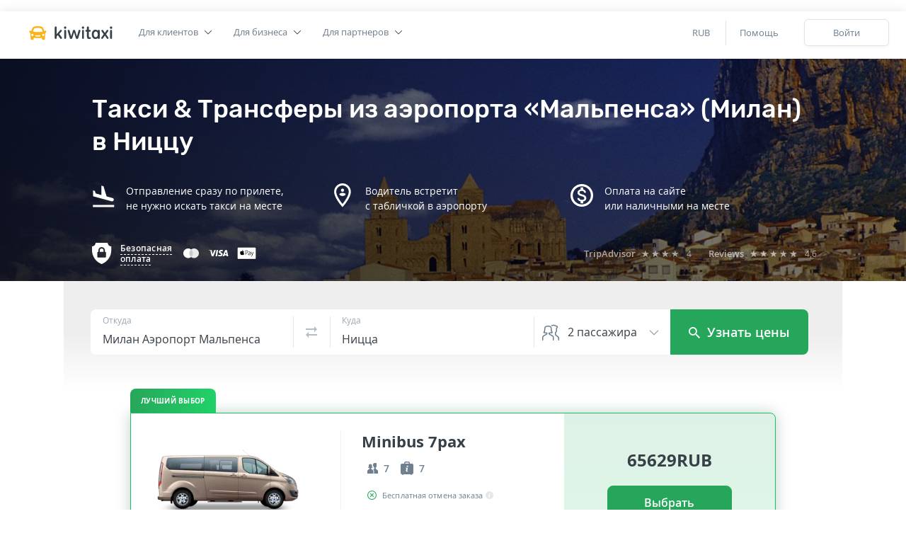

--- FILE ---
content_type: text/html; charset=UTF-8
request_url: https://kiwitaxi.ru/italy/malpensa+airport-%3Enice
body_size: 41244
content:
<!doctype html><html lang="en">





        <head><script>(function(w,d,s,l,i){w[l]=w[l]||[];w[l].push({'gtm.start':
  new Date().getTime(),event:'gtm.js'});var f=d.getElementsByTagName(s)[0],
  j=d.createElement(s),dl=l!='dataLayer'?'&l='+l:'';j.async=true;j.src=
  'https://www.googletagmanager.com/gtm.js?id='+i+dl;f.parentNode.insertBefore(j,f);
  })(window,document,'script','dataLayer','GTM-MH2RXBQ');</script>
  
  
<meta charset="utf-8">
<meta http-equiv="X-UA-Compatible" content="IE=edge"><script type="text/javascript">(window.NREUM||(NREUM={})).init={ajax:{deny_list:["bam.nr-data.net"]},feature_flags:["soft_nav"]};(window.NREUM||(NREUM={})).loader_config={licenseKey:"0c1810cf74",applicationID:"61419805",browserID:"61541645"};;/*! For license information please see nr-loader-rum-1.308.0.min.js.LICENSE.txt */
(()=>{var e,t,r={163:(e,t,r)=>{"use strict";r.d(t,{j:()=>E});var n=r(384),i=r(1741);var a=r(2555);r(860).K7.genericEvents;const s="experimental.resources",o="register",c=e=>{if(!e||"string"!=typeof e)return!1;try{document.createDocumentFragment().querySelector(e)}catch{return!1}return!0};var d=r(2614),u=r(944),l=r(8122);const f="[data-nr-mask]",g=e=>(0,l.a)(e,(()=>{const e={feature_flags:[],experimental:{allow_registered_children:!1,resources:!1},mask_selector:"*",block_selector:"[data-nr-block]",mask_input_options:{color:!1,date:!1,"datetime-local":!1,email:!1,month:!1,number:!1,range:!1,search:!1,tel:!1,text:!1,time:!1,url:!1,week:!1,textarea:!1,select:!1,password:!0}};return{ajax:{deny_list:void 0,block_internal:!0,enabled:!0,autoStart:!0},api:{get allow_registered_children(){return e.feature_flags.includes(o)||e.experimental.allow_registered_children},set allow_registered_children(t){e.experimental.allow_registered_children=t},duplicate_registered_data:!1},browser_consent_mode:{enabled:!1},distributed_tracing:{enabled:void 0,exclude_newrelic_header:void 0,cors_use_newrelic_header:void 0,cors_use_tracecontext_headers:void 0,allowed_origins:void 0},get feature_flags(){return e.feature_flags},set feature_flags(t){e.feature_flags=t},generic_events:{enabled:!0,autoStart:!0},harvest:{interval:30},jserrors:{enabled:!0,autoStart:!0},logging:{enabled:!0,autoStart:!0},metrics:{enabled:!0,autoStart:!0},obfuscate:void 0,page_action:{enabled:!0},page_view_event:{enabled:!0,autoStart:!0},page_view_timing:{enabled:!0,autoStart:!0},performance:{capture_marks:!1,capture_measures:!1,capture_detail:!0,resources:{get enabled(){return e.feature_flags.includes(s)||e.experimental.resources},set enabled(t){e.experimental.resources=t},asset_types:[],first_party_domains:[],ignore_newrelic:!0}},privacy:{cookies_enabled:!0},proxy:{assets:void 0,beacon:void 0},session:{expiresMs:d.wk,inactiveMs:d.BB},session_replay:{autoStart:!0,enabled:!1,preload:!1,sampling_rate:10,error_sampling_rate:100,collect_fonts:!1,inline_images:!1,fix_stylesheets:!0,mask_all_inputs:!0,get mask_text_selector(){return e.mask_selector},set mask_text_selector(t){c(t)?e.mask_selector="".concat(t,",").concat(f):""===t||null===t?e.mask_selector=f:(0,u.R)(5,t)},get block_class(){return"nr-block"},get ignore_class(){return"nr-ignore"},get mask_text_class(){return"nr-mask"},get block_selector(){return e.block_selector},set block_selector(t){c(t)?e.block_selector+=",".concat(t):""!==t&&(0,u.R)(6,t)},get mask_input_options(){return e.mask_input_options},set mask_input_options(t){t&&"object"==typeof t?e.mask_input_options={...t,password:!0}:(0,u.R)(7,t)}},session_trace:{enabled:!0,autoStart:!0},soft_navigations:{enabled:!0,autoStart:!0},spa:{enabled:!0,autoStart:!0},ssl:void 0,user_actions:{enabled:!0,elementAttributes:["id","className","tagName","type"]}}})());var p=r(6154),m=r(9324);let h=0;const v={buildEnv:m.F3,distMethod:m.Xs,version:m.xv,originTime:p.WN},b={consented:!1},y={appMetadata:{},get consented(){return this.session?.state?.consent||b.consented},set consented(e){b.consented=e},customTransaction:void 0,denyList:void 0,disabled:!1,harvester:void 0,isolatedBacklog:!1,isRecording:!1,loaderType:void 0,maxBytes:3e4,obfuscator:void 0,onerror:void 0,ptid:void 0,releaseIds:{},session:void 0,timeKeeper:void 0,registeredEntities:[],jsAttributesMetadata:{bytes:0},get harvestCount(){return++h}},_=e=>{const t=(0,l.a)(e,y),r=Object.keys(v).reduce((e,t)=>(e[t]={value:v[t],writable:!1,configurable:!0,enumerable:!0},e),{});return Object.defineProperties(t,r)};var w=r(5701);const x=e=>{const t=e.startsWith("http");e+="/",r.p=t?e:"https://"+e};var R=r(7836),k=r(3241);const A={accountID:void 0,trustKey:void 0,agentID:void 0,licenseKey:void 0,applicationID:void 0,xpid:void 0},S=e=>(0,l.a)(e,A),T=new Set;function E(e,t={},r,s){let{init:o,info:c,loader_config:d,runtime:u={},exposed:l=!0}=t;if(!c){const e=(0,n.pV)();o=e.init,c=e.info,d=e.loader_config}e.init=g(o||{}),e.loader_config=S(d||{}),c.jsAttributes??={},p.bv&&(c.jsAttributes.isWorker=!0),e.info=(0,a.D)(c);const f=e.init,m=[c.beacon,c.errorBeacon];T.has(e.agentIdentifier)||(f.proxy.assets&&(x(f.proxy.assets),m.push(f.proxy.assets)),f.proxy.beacon&&m.push(f.proxy.beacon),e.beacons=[...m],function(e){const t=(0,n.pV)();Object.getOwnPropertyNames(i.W.prototype).forEach(r=>{const n=i.W.prototype[r];if("function"!=typeof n||"constructor"===n)return;let a=t[r];e[r]&&!1!==e.exposed&&"micro-agent"!==e.runtime?.loaderType&&(t[r]=(...t)=>{const n=e[r](...t);return a?a(...t):n})})}(e),(0,n.US)("activatedFeatures",w.B)),u.denyList=[...f.ajax.deny_list||[],...f.ajax.block_internal?m:[]],u.ptid=e.agentIdentifier,u.loaderType=r,e.runtime=_(u),T.has(e.agentIdentifier)||(e.ee=R.ee.get(e.agentIdentifier),e.exposed=l,(0,k.W)({agentIdentifier:e.agentIdentifier,drained:!!w.B?.[e.agentIdentifier],type:"lifecycle",name:"initialize",feature:void 0,data:e.config})),T.add(e.agentIdentifier)}},384:(e,t,r)=>{"use strict";r.d(t,{NT:()=>s,US:()=>u,Zm:()=>o,bQ:()=>d,dV:()=>c,pV:()=>l});var n=r(6154),i=r(1863),a=r(1910);const s={beacon:"bam.nr-data.net",errorBeacon:"bam.nr-data.net"};function o(){return n.gm.NREUM||(n.gm.NREUM={}),void 0===n.gm.newrelic&&(n.gm.newrelic=n.gm.NREUM),n.gm.NREUM}function c(){let e=o();return e.o||(e.o={ST:n.gm.setTimeout,SI:n.gm.setImmediate||n.gm.setInterval,CT:n.gm.clearTimeout,XHR:n.gm.XMLHttpRequest,REQ:n.gm.Request,EV:n.gm.Event,PR:n.gm.Promise,MO:n.gm.MutationObserver,FETCH:n.gm.fetch,WS:n.gm.WebSocket},(0,a.i)(...Object.values(e.o))),e}function d(e,t){let r=o();r.initializedAgents??={},t.initializedAt={ms:(0,i.t)(),date:new Date},r.initializedAgents[e]=t}function u(e,t){o()[e]=t}function l(){return function(){let e=o();const t=e.info||{};e.info={beacon:s.beacon,errorBeacon:s.errorBeacon,...t}}(),function(){let e=o();const t=e.init||{};e.init={...t}}(),c(),function(){let e=o();const t=e.loader_config||{};e.loader_config={...t}}(),o()}},782:(e,t,r)=>{"use strict";r.d(t,{T:()=>n});const n=r(860).K7.pageViewTiming},860:(e,t,r)=>{"use strict";r.d(t,{$J:()=>u,K7:()=>c,P3:()=>d,XX:()=>i,Yy:()=>o,df:()=>a,qY:()=>n,v4:()=>s});const n="events",i="jserrors",a="browser/blobs",s="rum",o="browser/logs",c={ajax:"ajax",genericEvents:"generic_events",jserrors:i,logging:"logging",metrics:"metrics",pageAction:"page_action",pageViewEvent:"page_view_event",pageViewTiming:"page_view_timing",sessionReplay:"session_replay",sessionTrace:"session_trace",softNav:"soft_navigations",spa:"spa"},d={[c.pageViewEvent]:1,[c.pageViewTiming]:2,[c.metrics]:3,[c.jserrors]:4,[c.spa]:5,[c.ajax]:6,[c.sessionTrace]:7,[c.softNav]:8,[c.sessionReplay]:9,[c.logging]:10,[c.genericEvents]:11},u={[c.pageViewEvent]:s,[c.pageViewTiming]:n,[c.ajax]:n,[c.spa]:n,[c.softNav]:n,[c.metrics]:i,[c.jserrors]:i,[c.sessionTrace]:a,[c.sessionReplay]:a,[c.logging]:o,[c.genericEvents]:"ins"}},944:(e,t,r)=>{"use strict";r.d(t,{R:()=>i});var n=r(3241);function i(e,t){"function"==typeof console.debug&&(console.debug("New Relic Warning: https://github.com/newrelic/newrelic-browser-agent/blob/main/docs/warning-codes.md#".concat(e),t),(0,n.W)({agentIdentifier:null,drained:null,type:"data",name:"warn",feature:"warn",data:{code:e,secondary:t}}))}},1687:(e,t,r)=>{"use strict";r.d(t,{Ak:()=>d,Ze:()=>f,x3:()=>u});var n=r(3241),i=r(7836),a=r(3606),s=r(860),o=r(2646);const c={};function d(e,t){const r={staged:!1,priority:s.P3[t]||0};l(e),c[e].get(t)||c[e].set(t,r)}function u(e,t){e&&c[e]&&(c[e].get(t)&&c[e].delete(t),p(e,t,!1),c[e].size&&g(e))}function l(e){if(!e)throw new Error("agentIdentifier required");c[e]||(c[e]=new Map)}function f(e="",t="feature",r=!1){if(l(e),!e||!c[e].get(t)||r)return p(e,t);c[e].get(t).staged=!0,g(e)}function g(e){const t=Array.from(c[e]);t.every(([e,t])=>t.staged)&&(t.sort((e,t)=>e[1].priority-t[1].priority),t.forEach(([t])=>{c[e].delete(t),p(e,t)}))}function p(e,t,r=!0){const s=e?i.ee.get(e):i.ee,c=a.i.handlers;if(!s.aborted&&s.backlog&&c){if((0,n.W)({agentIdentifier:e,type:"lifecycle",name:"drain",feature:t}),r){const e=s.backlog[t],r=c[t];if(r){for(let t=0;e&&t<e.length;++t)m(e[t],r);Object.entries(r).forEach(([e,t])=>{Object.values(t||{}).forEach(t=>{t[0]?.on&&t[0]?.context()instanceof o.y&&t[0].on(e,t[1])})})}}s.isolatedBacklog||delete c[t],s.backlog[t]=null,s.emit("drain-"+t,[])}}function m(e,t){var r=e[1];Object.values(t[r]||{}).forEach(t=>{var r=e[0];if(t[0]===r){var n=t[1],i=e[3],a=e[2];n.apply(i,a)}})}},1738:(e,t,r)=>{"use strict";r.d(t,{U:()=>g,Y:()=>f});var n=r(3241),i=r(9908),a=r(1863),s=r(944),o=r(5701),c=r(3969),d=r(8362),u=r(860),l=r(4261);function f(e,t,r,a){const f=a||r;!f||f[e]&&f[e]!==d.d.prototype[e]||(f[e]=function(){(0,i.p)(c.xV,["API/"+e+"/called"],void 0,u.K7.metrics,r.ee),(0,n.W)({agentIdentifier:r.agentIdentifier,drained:!!o.B?.[r.agentIdentifier],type:"data",name:"api",feature:l.Pl+e,data:{}});try{return t.apply(this,arguments)}catch(e){(0,s.R)(23,e)}})}function g(e,t,r,n,s){const o=e.info;null===r?delete o.jsAttributes[t]:o.jsAttributes[t]=r,(s||null===r)&&(0,i.p)(l.Pl+n,[(0,a.t)(),t,r],void 0,"session",e.ee)}},1741:(e,t,r)=>{"use strict";r.d(t,{W:()=>a});var n=r(944),i=r(4261);class a{#e(e,...t){if(this[e]!==a.prototype[e])return this[e](...t);(0,n.R)(35,e)}addPageAction(e,t){return this.#e(i.hG,e,t)}register(e){return this.#e(i.eY,e)}recordCustomEvent(e,t){return this.#e(i.fF,e,t)}setPageViewName(e,t){return this.#e(i.Fw,e,t)}setCustomAttribute(e,t,r){return this.#e(i.cD,e,t,r)}noticeError(e,t){return this.#e(i.o5,e,t)}setUserId(e,t=!1){return this.#e(i.Dl,e,t)}setApplicationVersion(e){return this.#e(i.nb,e)}setErrorHandler(e){return this.#e(i.bt,e)}addRelease(e,t){return this.#e(i.k6,e,t)}log(e,t){return this.#e(i.$9,e,t)}start(){return this.#e(i.d3)}finished(e){return this.#e(i.BL,e)}recordReplay(){return this.#e(i.CH)}pauseReplay(){return this.#e(i.Tb)}addToTrace(e){return this.#e(i.U2,e)}setCurrentRouteName(e){return this.#e(i.PA,e)}interaction(e){return this.#e(i.dT,e)}wrapLogger(e,t,r){return this.#e(i.Wb,e,t,r)}measure(e,t){return this.#e(i.V1,e,t)}consent(e){return this.#e(i.Pv,e)}}},1863:(e,t,r)=>{"use strict";function n(){return Math.floor(performance.now())}r.d(t,{t:()=>n})},1910:(e,t,r)=>{"use strict";r.d(t,{i:()=>a});var n=r(944);const i=new Map;function a(...e){return e.every(e=>{if(i.has(e))return i.get(e);const t="function"==typeof e?e.toString():"",r=t.includes("[native code]"),a=t.includes("nrWrapper");return r||a||(0,n.R)(64,e?.name||t),i.set(e,r),r})}},2555:(e,t,r)=>{"use strict";r.d(t,{D:()=>o,f:()=>s});var n=r(384),i=r(8122);const a={beacon:n.NT.beacon,errorBeacon:n.NT.errorBeacon,licenseKey:void 0,applicationID:void 0,sa:void 0,queueTime:void 0,applicationTime:void 0,ttGuid:void 0,user:void 0,account:void 0,product:void 0,extra:void 0,jsAttributes:{},userAttributes:void 0,atts:void 0,transactionName:void 0,tNamePlain:void 0};function s(e){try{return!!e.licenseKey&&!!e.errorBeacon&&!!e.applicationID}catch(e){return!1}}const o=e=>(0,i.a)(e,a)},2614:(e,t,r)=>{"use strict";r.d(t,{BB:()=>s,H3:()=>n,g:()=>d,iL:()=>c,tS:()=>o,uh:()=>i,wk:()=>a});const n="NRBA",i="SESSION",a=144e5,s=18e5,o={STARTED:"session-started",PAUSE:"session-pause",RESET:"session-reset",RESUME:"session-resume",UPDATE:"session-update"},c={SAME_TAB:"same-tab",CROSS_TAB:"cross-tab"},d={OFF:0,FULL:1,ERROR:2}},2646:(e,t,r)=>{"use strict";r.d(t,{y:()=>n});class n{constructor(e){this.contextId=e}}},2843:(e,t,r)=>{"use strict";r.d(t,{G:()=>a,u:()=>i});var n=r(3878);function i(e,t=!1,r,i){(0,n.DD)("visibilitychange",function(){if(t)return void("hidden"===document.visibilityState&&e());e(document.visibilityState)},r,i)}function a(e,t,r){(0,n.sp)("pagehide",e,t,r)}},3241:(e,t,r)=>{"use strict";r.d(t,{W:()=>a});var n=r(6154);const i="newrelic";function a(e={}){try{n.gm.dispatchEvent(new CustomEvent(i,{detail:e}))}catch(e){}}},3606:(e,t,r)=>{"use strict";r.d(t,{i:()=>a});var n=r(9908);a.on=s;var i=a.handlers={};function a(e,t,r,a){s(a||n.d,i,e,t,r)}function s(e,t,r,i,a){a||(a="feature"),e||(e=n.d);var s=t[a]=t[a]||{};(s[r]=s[r]||[]).push([e,i])}},3878:(e,t,r)=>{"use strict";function n(e,t){return{capture:e,passive:!1,signal:t}}function i(e,t,r=!1,i){window.addEventListener(e,t,n(r,i))}function a(e,t,r=!1,i){document.addEventListener(e,t,n(r,i))}r.d(t,{DD:()=>a,jT:()=>n,sp:()=>i})},3969:(e,t,r)=>{"use strict";r.d(t,{TZ:()=>n,XG:()=>o,rs:()=>i,xV:()=>s,z_:()=>a});const n=r(860).K7.metrics,i="sm",a="cm",s="storeSupportabilityMetrics",o="storeEventMetrics"},4234:(e,t,r)=>{"use strict";r.d(t,{W:()=>a});var n=r(7836),i=r(1687);class a{constructor(e,t){this.agentIdentifier=e,this.ee=n.ee.get(e),this.featureName=t,this.blocked=!1}deregisterDrain(){(0,i.x3)(this.agentIdentifier,this.featureName)}}},4261:(e,t,r)=>{"use strict";r.d(t,{$9:()=>d,BL:()=>o,CH:()=>g,Dl:()=>_,Fw:()=>y,PA:()=>h,Pl:()=>n,Pv:()=>k,Tb:()=>l,U2:()=>a,V1:()=>R,Wb:()=>x,bt:()=>b,cD:()=>v,d3:()=>w,dT:()=>c,eY:()=>p,fF:()=>f,hG:()=>i,k6:()=>s,nb:()=>m,o5:()=>u});const n="api-",i="addPageAction",a="addToTrace",s="addRelease",o="finished",c="interaction",d="log",u="noticeError",l="pauseReplay",f="recordCustomEvent",g="recordReplay",p="register",m="setApplicationVersion",h="setCurrentRouteName",v="setCustomAttribute",b="setErrorHandler",y="setPageViewName",_="setUserId",w="start",x="wrapLogger",R="measure",k="consent"},5289:(e,t,r)=>{"use strict";r.d(t,{GG:()=>s,Qr:()=>c,sB:()=>o});var n=r(3878),i=r(6389);function a(){return"undefined"==typeof document||"complete"===document.readyState}function s(e,t){if(a())return e();const r=(0,i.J)(e),s=setInterval(()=>{a()&&(clearInterval(s),r())},500);(0,n.sp)("load",r,t)}function o(e){if(a())return e();(0,n.DD)("DOMContentLoaded",e)}function c(e){if(a())return e();(0,n.sp)("popstate",e)}},5607:(e,t,r)=>{"use strict";r.d(t,{W:()=>n});const n=(0,r(9566).bz)()},5701:(e,t,r)=>{"use strict";r.d(t,{B:()=>a,t:()=>s});var n=r(3241);const i=new Set,a={};function s(e,t){const r=t.agentIdentifier;a[r]??={},e&&"object"==typeof e&&(i.has(r)||(t.ee.emit("rumresp",[e]),a[r]=e,i.add(r),(0,n.W)({agentIdentifier:r,loaded:!0,drained:!0,type:"lifecycle",name:"load",feature:void 0,data:e})))}},6154:(e,t,r)=>{"use strict";r.d(t,{OF:()=>c,RI:()=>i,WN:()=>u,bv:()=>a,eN:()=>l,gm:()=>s,mw:()=>o,sb:()=>d});var n=r(1863);const i="undefined"!=typeof window&&!!window.document,a="undefined"!=typeof WorkerGlobalScope&&("undefined"!=typeof self&&self instanceof WorkerGlobalScope&&self.navigator instanceof WorkerNavigator||"undefined"!=typeof globalThis&&globalThis instanceof WorkerGlobalScope&&globalThis.navigator instanceof WorkerNavigator),s=i?window:"undefined"!=typeof WorkerGlobalScope&&("undefined"!=typeof self&&self instanceof WorkerGlobalScope&&self||"undefined"!=typeof globalThis&&globalThis instanceof WorkerGlobalScope&&globalThis),o=Boolean("hidden"===s?.document?.visibilityState),c=/iPad|iPhone|iPod/.test(s.navigator?.userAgent),d=c&&"undefined"==typeof SharedWorker,u=((()=>{const e=s.navigator?.userAgent?.match(/Firefox[/\s](\d+\.\d+)/);Array.isArray(e)&&e.length>=2&&e[1]})(),Date.now()-(0,n.t)()),l=()=>"undefined"!=typeof PerformanceNavigationTiming&&s?.performance?.getEntriesByType("navigation")?.[0]?.responseStart},6389:(e,t,r)=>{"use strict";function n(e,t=500,r={}){const n=r?.leading||!1;let i;return(...r)=>{n&&void 0===i&&(e.apply(this,r),i=setTimeout(()=>{i=clearTimeout(i)},t)),n||(clearTimeout(i),i=setTimeout(()=>{e.apply(this,r)},t))}}function i(e){let t=!1;return(...r)=>{t||(t=!0,e.apply(this,r))}}r.d(t,{J:()=>i,s:()=>n})},6630:(e,t,r)=>{"use strict";r.d(t,{T:()=>n});const n=r(860).K7.pageViewEvent},7699:(e,t,r)=>{"use strict";r.d(t,{It:()=>a,KC:()=>o,No:()=>i,qh:()=>s});var n=r(860);const i=16e3,a=1e6,s="SESSION_ERROR",o={[n.K7.logging]:!0,[n.K7.genericEvents]:!1,[n.K7.jserrors]:!1,[n.K7.ajax]:!1}},7836:(e,t,r)=>{"use strict";r.d(t,{P:()=>o,ee:()=>c});var n=r(384),i=r(8990),a=r(2646),s=r(5607);const o="nr@context:".concat(s.W),c=function e(t,r){var n={},s={},u={},l=!1;try{l=16===r.length&&d.initializedAgents?.[r]?.runtime.isolatedBacklog}catch(e){}var f={on:p,addEventListener:p,removeEventListener:function(e,t){var r=n[e];if(!r)return;for(var i=0;i<r.length;i++)r[i]===t&&r.splice(i,1)},emit:function(e,r,n,i,a){!1!==a&&(a=!0);if(c.aborted&&!i)return;t&&a&&t.emit(e,r,n);var o=g(n);m(e).forEach(e=>{e.apply(o,r)});var d=v()[s[e]];d&&d.push([f,e,r,o]);return o},get:h,listeners:m,context:g,buffer:function(e,t){const r=v();if(t=t||"feature",f.aborted)return;Object.entries(e||{}).forEach(([e,n])=>{s[n]=t,t in r||(r[t]=[])})},abort:function(){f._aborted=!0,Object.keys(f.backlog).forEach(e=>{delete f.backlog[e]})},isBuffering:function(e){return!!v()[s[e]]},debugId:r,backlog:l?{}:t&&"object"==typeof t.backlog?t.backlog:{},isolatedBacklog:l};return Object.defineProperty(f,"aborted",{get:()=>{let e=f._aborted||!1;return e||(t&&(e=t.aborted),e)}}),f;function g(e){return e&&e instanceof a.y?e:e?(0,i.I)(e,o,()=>new a.y(o)):new a.y(o)}function p(e,t){n[e]=m(e).concat(t)}function m(e){return n[e]||[]}function h(t){return u[t]=u[t]||e(f,t)}function v(){return f.backlog}}(void 0,"globalEE"),d=(0,n.Zm)();d.ee||(d.ee=c)},8122:(e,t,r)=>{"use strict";r.d(t,{a:()=>i});var n=r(944);function i(e,t){try{if(!e||"object"!=typeof e)return(0,n.R)(3);if(!t||"object"!=typeof t)return(0,n.R)(4);const r=Object.create(Object.getPrototypeOf(t),Object.getOwnPropertyDescriptors(t)),a=0===Object.keys(r).length?e:r;for(let s in a)if(void 0!==e[s])try{if(null===e[s]){r[s]=null;continue}Array.isArray(e[s])&&Array.isArray(t[s])?r[s]=Array.from(new Set([...e[s],...t[s]])):"object"==typeof e[s]&&"object"==typeof t[s]?r[s]=i(e[s],t[s]):r[s]=e[s]}catch(e){r[s]||(0,n.R)(1,e)}return r}catch(e){(0,n.R)(2,e)}}},8362:(e,t,r)=>{"use strict";r.d(t,{d:()=>a});var n=r(9566),i=r(1741);class a extends i.W{agentIdentifier=(0,n.LA)(16)}},8374:(e,t,r)=>{r.nc=(()=>{try{return document?.currentScript?.nonce}catch(e){}return""})()},8990:(e,t,r)=>{"use strict";r.d(t,{I:()=>i});var n=Object.prototype.hasOwnProperty;function i(e,t,r){if(n.call(e,t))return e[t];var i=r();if(Object.defineProperty&&Object.keys)try{return Object.defineProperty(e,t,{value:i,writable:!0,enumerable:!1}),i}catch(e){}return e[t]=i,i}},9324:(e,t,r)=>{"use strict";r.d(t,{F3:()=>i,Xs:()=>a,xv:()=>n});const n="1.308.0",i="PROD",a="CDN"},9566:(e,t,r)=>{"use strict";r.d(t,{LA:()=>o,bz:()=>s});var n=r(6154);const i="xxxxxxxx-xxxx-4xxx-yxxx-xxxxxxxxxxxx";function a(e,t){return e?15&e[t]:16*Math.random()|0}function s(){const e=n.gm?.crypto||n.gm?.msCrypto;let t,r=0;return e&&e.getRandomValues&&(t=e.getRandomValues(new Uint8Array(30))),i.split("").map(e=>"x"===e?a(t,r++).toString(16):"y"===e?(3&a()|8).toString(16):e).join("")}function o(e){const t=n.gm?.crypto||n.gm?.msCrypto;let r,i=0;t&&t.getRandomValues&&(r=t.getRandomValues(new Uint8Array(e)));const s=[];for(var o=0;o<e;o++)s.push(a(r,i++).toString(16));return s.join("")}},9908:(e,t,r)=>{"use strict";r.d(t,{d:()=>n,p:()=>i});var n=r(7836).ee.get("handle");function i(e,t,r,i,a){a?(a.buffer([e],i),a.emit(e,t,r)):(n.buffer([e],i),n.emit(e,t,r))}}},n={};function i(e){var t=n[e];if(void 0!==t)return t.exports;var a=n[e]={exports:{}};return r[e](a,a.exports,i),a.exports}i.m=r,i.d=(e,t)=>{for(var r in t)i.o(t,r)&&!i.o(e,r)&&Object.defineProperty(e,r,{enumerable:!0,get:t[r]})},i.f={},i.e=e=>Promise.all(Object.keys(i.f).reduce((t,r)=>(i.f[r](e,t),t),[])),i.u=e=>"nr-rum-1.308.0.min.js",i.o=(e,t)=>Object.prototype.hasOwnProperty.call(e,t),e={},t="NRBA-1.308.0.PROD:",i.l=(r,n,a,s)=>{if(e[r])e[r].push(n);else{var o,c;if(void 0!==a)for(var d=document.getElementsByTagName("script"),u=0;u<d.length;u++){var l=d[u];if(l.getAttribute("src")==r||l.getAttribute("data-webpack")==t+a){o=l;break}}if(!o){c=!0;var f={296:"sha512-+MIMDsOcckGXa1EdWHqFNv7P+JUkd5kQwCBr3KE6uCvnsBNUrdSt4a/3/L4j4TxtnaMNjHpza2/erNQbpacJQA=="};(o=document.createElement("script")).charset="utf-8",i.nc&&o.setAttribute("nonce",i.nc),o.setAttribute("data-webpack",t+a),o.src=r,0!==o.src.indexOf(window.location.origin+"/")&&(o.crossOrigin="anonymous"),f[s]&&(o.integrity=f[s])}e[r]=[n];var g=(t,n)=>{o.onerror=o.onload=null,clearTimeout(p);var i=e[r];if(delete e[r],o.parentNode&&o.parentNode.removeChild(o),i&&i.forEach(e=>e(n)),t)return t(n)},p=setTimeout(g.bind(null,void 0,{type:"timeout",target:o}),12e4);o.onerror=g.bind(null,o.onerror),o.onload=g.bind(null,o.onload),c&&document.head.appendChild(o)}},i.r=e=>{"undefined"!=typeof Symbol&&Symbol.toStringTag&&Object.defineProperty(e,Symbol.toStringTag,{value:"Module"}),Object.defineProperty(e,"__esModule",{value:!0})},i.p="https://js-agent.newrelic.com/",(()=>{var e={374:0,840:0};i.f.j=(t,r)=>{var n=i.o(e,t)?e[t]:void 0;if(0!==n)if(n)r.push(n[2]);else{var a=new Promise((r,i)=>n=e[t]=[r,i]);r.push(n[2]=a);var s=i.p+i.u(t),o=new Error;i.l(s,r=>{if(i.o(e,t)&&(0!==(n=e[t])&&(e[t]=void 0),n)){var a=r&&("load"===r.type?"missing":r.type),s=r&&r.target&&r.target.src;o.message="Loading chunk "+t+" failed: ("+a+": "+s+")",o.name="ChunkLoadError",o.type=a,o.request=s,n[1](o)}},"chunk-"+t,t)}};var t=(t,r)=>{var n,a,[s,o,c]=r,d=0;if(s.some(t=>0!==e[t])){for(n in o)i.o(o,n)&&(i.m[n]=o[n]);if(c)c(i)}for(t&&t(r);d<s.length;d++)a=s[d],i.o(e,a)&&e[a]&&e[a][0](),e[a]=0},r=self["webpackChunk:NRBA-1.308.0.PROD"]=self["webpackChunk:NRBA-1.308.0.PROD"]||[];r.forEach(t.bind(null,0)),r.push=t.bind(null,r.push.bind(r))})(),(()=>{"use strict";i(8374);var e=i(8362),t=i(860);const r=Object.values(t.K7);var n=i(163);var a=i(9908),s=i(1863),o=i(4261),c=i(1738);var d=i(1687),u=i(4234),l=i(5289),f=i(6154),g=i(944),p=i(384);const m=e=>f.RI&&!0===e?.privacy.cookies_enabled;function h(e){return!!(0,p.dV)().o.MO&&m(e)&&!0===e?.session_trace.enabled}var v=i(6389),b=i(7699);class y extends u.W{constructor(e,t){super(e.agentIdentifier,t),this.agentRef=e,this.abortHandler=void 0,this.featAggregate=void 0,this.loadedSuccessfully=void 0,this.onAggregateImported=new Promise(e=>{this.loadedSuccessfully=e}),this.deferred=Promise.resolve(),!1===e.init[this.featureName].autoStart?this.deferred=new Promise((t,r)=>{this.ee.on("manual-start-all",(0,v.J)(()=>{(0,d.Ak)(e.agentIdentifier,this.featureName),t()}))}):(0,d.Ak)(e.agentIdentifier,t)}importAggregator(e,t,r={}){if(this.featAggregate)return;const n=async()=>{let n;await this.deferred;try{if(m(e.init)){const{setupAgentSession:t}=await i.e(296).then(i.bind(i,3305));n=t(e)}}catch(e){(0,g.R)(20,e),this.ee.emit("internal-error",[e]),(0,a.p)(b.qh,[e],void 0,this.featureName,this.ee)}try{if(!this.#t(this.featureName,n,e.init))return(0,d.Ze)(this.agentIdentifier,this.featureName),void this.loadedSuccessfully(!1);const{Aggregate:i}=await t();this.featAggregate=new i(e,r),e.runtime.harvester.initializedAggregates.push(this.featAggregate),this.loadedSuccessfully(!0)}catch(e){(0,g.R)(34,e),this.abortHandler?.(),(0,d.Ze)(this.agentIdentifier,this.featureName,!0),this.loadedSuccessfully(!1),this.ee&&this.ee.abort()}};f.RI?(0,l.GG)(()=>n(),!0):n()}#t(e,r,n){if(this.blocked)return!1;switch(e){case t.K7.sessionReplay:return h(n)&&!!r;case t.K7.sessionTrace:return!!r;default:return!0}}}var _=i(6630),w=i(2614),x=i(3241);class R extends y{static featureName=_.T;constructor(e){var t;super(e,_.T),this.setupInspectionEvents(e.agentIdentifier),t=e,(0,c.Y)(o.Fw,function(e,r){"string"==typeof e&&("/"!==e.charAt(0)&&(e="/"+e),t.runtime.customTransaction=(r||"http://custom.transaction")+e,(0,a.p)(o.Pl+o.Fw,[(0,s.t)()],void 0,void 0,t.ee))},t),this.importAggregator(e,()=>i.e(296).then(i.bind(i,3943)))}setupInspectionEvents(e){const t=(t,r)=>{t&&(0,x.W)({agentIdentifier:e,timeStamp:t.timeStamp,loaded:"complete"===t.target.readyState,type:"window",name:r,data:t.target.location+""})};(0,l.sB)(e=>{t(e,"DOMContentLoaded")}),(0,l.GG)(e=>{t(e,"load")}),(0,l.Qr)(e=>{t(e,"navigate")}),this.ee.on(w.tS.UPDATE,(t,r)=>{(0,x.W)({agentIdentifier:e,type:"lifecycle",name:"session",data:r})})}}class k extends e.d{constructor(e){var t;(super(),f.gm)?(this.features={},(0,p.bQ)(this.agentIdentifier,this),this.desiredFeatures=new Set(e.features||[]),this.desiredFeatures.add(R),(0,n.j)(this,e,e.loaderType||"agent"),t=this,(0,c.Y)(o.cD,function(e,r,n=!1){if("string"==typeof e){if(["string","number","boolean"].includes(typeof r)||null===r)return(0,c.U)(t,e,r,o.cD,n);(0,g.R)(40,typeof r)}else(0,g.R)(39,typeof e)},t),function(e){(0,c.Y)(o.Dl,function(t,r=!1){if("string"!=typeof t&&null!==t)return void(0,g.R)(41,typeof t);const n=e.info.jsAttributes["enduser.id"];r&&null!=n&&n!==t?(0,a.p)(o.Pl+"setUserIdAndResetSession",[t],void 0,"session",e.ee):(0,c.U)(e,"enduser.id",t,o.Dl,!0)},e)}(this),function(e){(0,c.Y)(o.nb,function(t){if("string"==typeof t||null===t)return(0,c.U)(e,"application.version",t,o.nb,!1);(0,g.R)(42,typeof t)},e)}(this),function(e){(0,c.Y)(o.d3,function(){e.ee.emit("manual-start-all")},e)}(this),function(e){(0,c.Y)(o.Pv,function(t=!0){if("boolean"==typeof t){if((0,a.p)(o.Pl+o.Pv,[t],void 0,"session",e.ee),e.runtime.consented=t,t){const t=e.features.page_view_event;t.onAggregateImported.then(e=>{const r=t.featAggregate;e&&!r.sentRum&&r.sendRum()})}}else(0,g.R)(65,typeof t)},e)}(this),this.run()):(0,g.R)(21)}get config(){return{info:this.info,init:this.init,loader_config:this.loader_config,runtime:this.runtime}}get api(){return this}run(){try{const e=function(e){const t={};return r.forEach(r=>{t[r]=!!e[r]?.enabled}),t}(this.init),n=[...this.desiredFeatures];n.sort((e,r)=>t.P3[e.featureName]-t.P3[r.featureName]),n.forEach(r=>{if(!e[r.featureName]&&r.featureName!==t.K7.pageViewEvent)return;if(r.featureName===t.K7.spa)return void(0,g.R)(67);const n=function(e){switch(e){case t.K7.ajax:return[t.K7.jserrors];case t.K7.sessionTrace:return[t.K7.ajax,t.K7.pageViewEvent];case t.K7.sessionReplay:return[t.K7.sessionTrace];case t.K7.pageViewTiming:return[t.K7.pageViewEvent];default:return[]}}(r.featureName).filter(e=>!(e in this.features));n.length>0&&(0,g.R)(36,{targetFeature:r.featureName,missingDependencies:n}),this.features[r.featureName]=new r(this)})}catch(e){(0,g.R)(22,e);for(const e in this.features)this.features[e].abortHandler?.();const t=(0,p.Zm)();delete t.initializedAgents[this.agentIdentifier]?.features,delete this.sharedAggregator;return t.ee.get(this.agentIdentifier).abort(),!1}}}var A=i(2843),S=i(782);class T extends y{static featureName=S.T;constructor(e){super(e,S.T),f.RI&&((0,A.u)(()=>(0,a.p)("docHidden",[(0,s.t)()],void 0,S.T,this.ee),!0),(0,A.G)(()=>(0,a.p)("winPagehide",[(0,s.t)()],void 0,S.T,this.ee)),this.importAggregator(e,()=>i.e(296).then(i.bind(i,2117))))}}var E=i(3969);class I extends y{static featureName=E.TZ;constructor(e){super(e,E.TZ),f.RI&&document.addEventListener("securitypolicyviolation",e=>{(0,a.p)(E.xV,["Generic/CSPViolation/Detected"],void 0,this.featureName,this.ee)}),this.importAggregator(e,()=>i.e(296).then(i.bind(i,9623)))}}new k({features:[R,T,I],loaderType:"lite"})})()})();</script>
<meta name="description" content="Заказывайте надежные такси-трансферы из аэропорта «Мальпенса» (Милан) в Ниццу с помощью Кивитакси. Русскоязычная поддержка. 13 классов авто: от экономичных седанов до микроавтобусов. Надежно &amp; Безопасно">
<meta name="keywords" content="заказать трансфер из аэропорта «Мальпенса» (Милан) в Ниццу, такси из аэропорта «Мальпенса» (Милан) в Ниццу">
<meta name="viewport" content="width=device-width, initial-scale=1">


<meta property="og:image" content="https://ftcdn.kiwitaxi.ru/app1/assets/images/covers/home.jpg">
<meta name="yandex-verification" content="1bc6229af1455cea">
<meta name="yandex-verification" content="18e868b26fdddd30">
      <meta name="facebook-domain-verification" content="hdnb2u3n03u219ncxubp6ztn2ygz9y">
  
<script>(function(w,d,t,r,u){var f,n,i;w[u]=w[u]||[],f=function(){var o={ti:"343076084", enableAutoSpaTracking: true};o.q=w[u],w[u]=new UET(o),w[u].push("pageLoad")},n=d.createElement(t),n.src=r,n.async=1,n.onload=n.onreadystatechange=function(){var s=this.readyState;s&&s!=="loaded"&&s!=="complete"||(f(),n.onload=n.onreadystatechange=null)},i=d.getElementsByTagName(t)[0],i.parentNode.insertBefore(n,i)})(window,document,"script","//bat.bing.com/bat.js","uetq");</script>


<link rel="shortcut icon" href="https://ftcdn.kiwitaxi.ru/app1/assets/images/favicon.ico" type="image/x-icon">
<link rel="shortcut icon" type="image/png" sizes="128x128" href="https://ftcdn.kiwitaxi.ru/app1/assets/images/shortcut-icon.png">

<link rel="apple-touch-icon" href="https://ftcdn.kiwitaxi.ru/app1/assets/images/shortcut-icon.png">
<meta name="apple-mobile-web-app-title" content="Kiwitaxi">

<script>
  window.onerror = function (errorMsg, url, lineNumber, lineColumn, errorObject) {
    window.KW_SCRIPT_LOG = window.KW_SCRIPT_LOG || [];
    window.KW_SCRIPT_LOG.push('Error: ' +  errorMsg + ' |URL: ' + url + ' |Message: ' + errorObject.message);
    return false;
  };
</script>


                            
      
    
    
    <link rel="preconnect" href="https://ftcdn.kiwitaxi.ru">
    <link rel="preload" href="https://ftcdn.kiwitaxi.ru/builds/287/app1/assets/styles/./main-main.ita-28b115ab.css" as="style">
    <link rel="stylesheet" href="https://ftcdn.kiwitaxi.ru/builds/287/app1/assets/styles/./main-main.ita-28b115ab.css">
  
  


<link rel="preload" href="https://ftcdn.kiwitaxi.ru/app1/assets/fonts/OpenSans/OpenSans-Regular.ttf" as="font" crossorigin type="font/ttf">
<link rel="preload" href="https://ftcdn.kiwitaxi.ru/app1/assets/fonts/OpenSans/OpenSans-SemiBold.ttf" as="font" crossorigin type="font/ttf">
<link rel="preload" href="https://ftcdn.kiwitaxi.ru/app1/assets/fonts/OpenSans/OpenSans-Bold.ttf" as="font" crossorigin type="font/ttf">
<link rel="preload" href="https://ftcdn.kiwitaxi.ru/app1/assets/fonts/OpenSans/OpenSans-ExtraBold.ttf" as="font" crossorigin type="font/ttf">
<link rel="preload" href="https://ftcdn.kiwitaxi.ru/app1/assets/fonts/Rubik/Rubik-Light.woff2" as="font" crossorigin type="font/woff2">
<link rel="preload" href="https://ftcdn.kiwitaxi.ru/app1/assets/fonts/Rubik/Rubik-Regular.woff2" as="font" crossorigin type="font/woff2">
<link rel="preload" href="https://ftcdn.kiwitaxi.ru/app1/assets/fonts/Rubik/Rubik-Medium.woff2" as="font" crossorigin type="font/woff2">
<link rel="preload" href="https://ftcdn.kiwitaxi.ru/app1/assets/fonts/Rubik/Rubik-SemiBold.woff2" as="font" crossorigin type="font/woff2">
<link rel="preload" href="https://ftcdn.kiwitaxi.ru/app1/assets/fonts/Rubik/Rubik-Bold.woff2" as="font" crossorigin type="font/woff2">

  <link href="https://kiwitaxi.ru/italy/malpensa+airport-%3Enice" rel="canonical">

<title>
  Такси &amp; Трансферы из аэропорта «Мальпенса» (Милан) в Ниццу | Kiwitaxi
</title>

        <script type="text/javascript">
        window.dataLayer = window.dataLayer || [];
              window.dataLayer.push({"ecommerce":null});
              window.dataLayer.push({"event":"view_item_list","ecommerce":{"item_list_id":"9405","item_list_name":"Malpensa Airport -> Nice","items":[{"item_name":"Economy","item_category":"Cars"},{"item_name":"Comfort","item_category":"Cars"},{"item_name":"Minibus 7pax","item_category":"Cars"},{"item_name":"Minivan 4pax","item_category":"Cars"},{"item_name":"Premium","item_category":"Cars"},{"item_name":"Minibus 13pax","item_category":"Cars"},{"item_name":"Minibus 16pax","item_category":"Cars"},{"item_name":"Minibus 19pax","item_category":"Cars"},{"item_name":"Micro","item_category":"Cars"},{"item_name":"Premium Minibus 6pax","item_category":"Cars"},{"item_name":"Minibus 10pax","item_category":"Cars"},{"item_name":"Business","item_category":"Cars"}]}});
              window.dataLayer.push({"event":"route","country":"\u0418\u0442\u0430\u043b\u0438\u044f","region":"\u041c\u0438\u043b\u0430\u043d","typicalroute":9405,"price":[{"class":"ECN","price":592},{"class":"CMT","price":638},{"class":"MB7","price":694},{"class":"MV4","price":618},{"class":"PRM","price":1200},{"class":"MB13","price":2282},{"class":"MB16","price":2400},{"class":"MB19","price":2606},{"class":"MCR","price":602},{"class":"PM6","price":714},{"class":"MB10","price":1965},{"class":"BSN","price":714}]});
                        
    var pageDataLayer={
      page: []
    };
      </script>

<!-- SEO-STRUCTURED-DATA --><script type="application/ld+json">
{
  "@context": "https://schema.org",
  "@graph": [
    {
        "@type": "Organization",
        "name": "Kiwitaxi",
        "legalName": "&#1058;&#1054;&#1054; \"KIWITRAVEL (&#1050;&#1048;&#1042;&#1048;&#1058;&#1056;&#1045;&#1042;&#1045;&#1051;)\"",
        "alternateName": "Kiwitaxi",
        "url": "https://kiwitaxi.ru",
        "description": "Transfer service for airport and intercity rides worldwide.",
        "logo": {
            "@type": "ImageObject",
            "url": "https://ftcdn.kiwitaxi.ru/app1/assets/images/covers/home.jpg",
            "width": 1200,
            "height": 630,
            "@id": "https://kiwitaxi.ru/#logo"
        },
        "email": "help@kiwitaxi.ru",
        "telephone": "8 800 200 3292",
        "foundingDate": "2012",
        "numberOfEmployees": {
            "@type": "QuantitativeValue",
            "value": 105
        },
        "contactPoint": {
            "@type": "ContactPoint",
            "contactType": "customer support",
            "email": "help@kiwitaxi.ru",
            "telephone": "8 800 200 32 92",
            "availableLanguage": [
                "ru"
            ],
            "areaServed": "Worldwide",
            "url": "https://kiwitaxi.ru/contacts"
        },
        "@id": "https://kiwitaxi.ru/#org"
    },
    {
        "@type": "WebSite",
        "url": "https://kiwitaxi.ru",
        "name": "Kiwitaxi",
        "inLanguage": "ru",
        "publisher": {
            "@type": "Organization",
            "@id": "https://kiwitaxi.ru/#org"
        },
        "@id": "https://kiwitaxi.ru/#website"
    },
    {
        "@type": "WebPage",
        "@id": "https://kiwitaxi.ru/italy/malpensa+airport->nice#webpage",
        "url": "https://kiwitaxi.ru/italy/malpensa+airport->nice",
        "inLanguage": "ru",
        "name": "&#1058;&#1072;&#1082;&#1089;&#1080; & &#1058;&#1088;&#1072;&#1085;&#1089;&#1092;&#1077;&#1088;&#1099; &#1080;&#1079; &#1072;&#1101;&#1088;&#1086;&#1087;&#1086;&#1088;&#1090;&#1072; &laquo;&#1052;&#1072;&#1083;&#1100;&#1087;&#1077;&#1085;&#1089;&#1072;&raquo; (&#1052;&#1080;&#1083;&#1072;&#1085;) &#1074; &#1053;&#1080;&#1094;&#1094;&#1091; | Kiwitaxi",
        "description": "&#1047;&#1072;&#1082;&#1072;&#1079;&#1099;&#1074;&#1072;&#1081;&#1090;&#1077; &#1085;&#1072;&#1076;&#1077;&#1078;&#1085;&#1099;&#1077; &#1090;&#1072;&#1082;&#1089;&#1080;-&#1090;&#1088;&#1072;&#1085;&#1089;&#1092;&#1077;&#1088;&#1099; &#1080;&#1079; &#1072;&#1101;&#1088;&#1086;&#1087;&#1086;&#1088;&#1090;&#1072; &laquo;&#1052;&#1072;&#1083;&#1100;&#1087;&#1077;&#1085;&#1089;&#1072;&raquo; (&#1052;&#1080;&#1083;&#1072;&#1085;) &#1074; &#1053;&#1080;&#1094;&#1094;&#1091; &#1089; &#1087;&#1086;&#1084;&#1086;&#1097;&#1100;&#1102; &#1050;&#1080;&#1074;&#1080;&#1090;&#1072;&#1082;&#1089;&#1080;. &#1056;&#1091;&#1089;&#1089;&#1082;&#1086;&#1103;&#1079;&#1099;&#1095;&#1085;&#1072;&#1103; &#1087;&#1086;&#1076;&#1076;&#1077;&#1088;&#1078;&#1082;&#1072;. 13 &#1082;&#1083;&#1072;&#1089;&#1089;&#1086;&#1074; &#1072;&#1074;&#1090;&#1086;: &#1086;&#1090; &#1101;&#1082;&#1086;&#1085;&#1086;&#1084;&#1080;&#1095;&#1085;&#1099;&#1093; &#1089;&#1077;&#1076;&#1072;&#1085;&#1086;&#1074; &#1076;&#1086; &#1084;&#1080;&#1082;&#1088;&#1086;&#1072;&#1074;&#1090;&#1086;&#1073;&#1091;&#1089;&#1086;&#1074;. &#1053;&#1072;&#1076;&#1077;&#1078;&#1085;&#1086; & &#1041;&#1077;&#1079;&#1086;&#1087;&#1072;&#1089;&#1085;&#1086;",
        "isPartOf": {
            "@type": "Thing",
            "@id": "https://kiwitaxi.com/#website"
        },
        "mainEntity": {
            "@type": "Product",
            "@id": "https://kiwitaxi.ru/italy/malpensa+airport->nice#product"
        }
    },
    {
        "@type": "TaxiService",
        "@id": "https://kiwitaxi.ru/italy/malpensa+airport->nice#service",
        "name": "Private taxi transfer &#1052;&#1080;&#1083;&#1072;&#1085; &#1040;&#1101;&#1088;&#1086;&#1087;&#1086;&#1088;&#1090; &#1052;&#1072;&#1083;&#1100;&#1087;&#1077;&#1085;&#1089;&#1072; &rarr; &#1053;&#1080;&#1094;&#1094;&#1072;",
        "provider": {
            "@type": "Organization",
            "@id": "https://kiwitaxi.com/#org"
        },
        "serviceType": "Airport transfer",
        "areaServed": [
            {
                "@type": "Thing",
                "@id": "https://kiwitaxi.ru/italy/malpensa+airport->nice#from"
            },
            {
                "@type": "Thing",
                "@id": "https://kiwitaxi.ru/italy/malpensa+airport->nice#to"
            }
        ]
    },
    {
        "@type": "Airport",
        "@id": "https://kiwitaxi.ru/italy/malpensa+airport->nice#from",
        "name": "&#1052;&#1080;&#1083;&#1072;&#1085; &#1040;&#1101;&#1088;&#1086;&#1087;&#1086;&#1088;&#1090; &#1052;&#1072;&#1083;&#1100;&#1087;&#1077;&#1085;&#1089;&#1072;",
        "iataCode": "MXP",
        "address": {
            "@type": "PostalAddress",
            "addressCountry": "IT"
        }
    },
    {
        "@type": "City",
        "@id": "https://kiwitaxi.ru/italy/malpensa+airport->nice#to",
        "name": "&#1053;&#1080;&#1094;&#1094;&#1072;",
        "address": {
            "@type": "PostalAddress",
            "addressCountry": "FR"
        }
    },
    {
        "@type": "Product",
        "@id": "https://kiwitaxi.ru/italy/malpensa+airport->nice#product",
        "url": "https://kiwitaxi.ru/italy/malpensa+airport->nice",
        "name": "&#1058;&#1072;&#1082;&#1089;&#1080; & &#1058;&#1088;&#1072;&#1085;&#1089;&#1092;&#1077;&#1088;&#1099; &#1080;&#1079; &#1072;&#1101;&#1088;&#1086;&#1087;&#1086;&#1088;&#1090;&#1072; &laquo;&#1052;&#1072;&#1083;&#1100;&#1087;&#1077;&#1085;&#1089;&#1072;&raquo; (&#1052;&#1080;&#1083;&#1072;&#1085;) &#1074; &#1053;&#1080;&#1094;&#1094;&#1091; | Kiwitaxi",
        "description": "&#1047;&#1072;&#1082;&#1072;&#1079;&#1099;&#1074;&#1072;&#1081;&#1090;&#1077; &#1085;&#1072;&#1076;&#1077;&#1078;&#1085;&#1099;&#1077; &#1090;&#1072;&#1082;&#1089;&#1080;-&#1090;&#1088;&#1072;&#1085;&#1089;&#1092;&#1077;&#1088;&#1099; &#1080;&#1079; &#1072;&#1101;&#1088;&#1086;&#1087;&#1086;&#1088;&#1090;&#1072; &laquo;&#1052;&#1072;&#1083;&#1100;&#1087;&#1077;&#1085;&#1089;&#1072;&raquo; (&#1052;&#1080;&#1083;&#1072;&#1085;) &#1074; &#1053;&#1080;&#1094;&#1094;&#1091; &#1089; &#1087;&#1086;&#1084;&#1086;&#1097;&#1100;&#1102; &#1050;&#1080;&#1074;&#1080;&#1090;&#1072;&#1082;&#1089;&#1080;. &#1056;&#1091;&#1089;&#1089;&#1082;&#1086;&#1103;&#1079;&#1099;&#1095;&#1085;&#1072;&#1103; &#1087;&#1086;&#1076;&#1076;&#1077;&#1088;&#1078;&#1082;&#1072;. 13 &#1082;&#1083;&#1072;&#1089;&#1089;&#1086;&#1074; &#1072;&#1074;&#1090;&#1086;: &#1086;&#1090; &#1101;&#1082;&#1086;&#1085;&#1086;&#1084;&#1080;&#1095;&#1085;&#1099;&#1093; &#1089;&#1077;&#1076;&#1072;&#1085;&#1086;&#1074; &#1076;&#1086; &#1084;&#1080;&#1082;&#1088;&#1086;&#1072;&#1074;&#1090;&#1086;&#1073;&#1091;&#1089;&#1086;&#1074;. &#1053;&#1072;&#1076;&#1077;&#1078;&#1085;&#1086; & &#1041;&#1077;&#1079;&#1086;&#1087;&#1072;&#1089;&#1085;&#1086;",
        "category": "Airport transfer",
        "additionalType": "https://schema.org/TaxiService",
        "brand": {
            "@type": "Brand",
            "@id": "https://kiwitaxi.com/#org"
        },
        "sku": "9405",
        "areaServed": [
            {
                "@type": "Thing",
                "@id": "https://kiwitaxi.ru/italy/malpensa+airport->nice#from"
            },
            {
                "@type": "Thing",
                "@id": "https://kiwitaxi.ru/italy/malpensa+airport->nice#to"
            }
        ],
        "mainEntityOfPage": {
            "@type": "Thing",
            "@id": "https://kiwitaxi.ru/italy/malpensa+airport->nice#webpage"
        },
        "potentialAction": {
            "@type": "ReserveAction",
            "target": {
                "@type": "EntryPoint",
                "urlTemplate": "https://kiwitaxi.ru/italy/malpensa+airport->nice?class={vehicleClass}",
                "httpMethod": "GET"
            }
        },
        "offers": {
            "@type": "AggregateOffer",
            "availability": "https://schema.org/InStock",
            "offers": [
                {
                    "@type": "Offer",
                    "name": "Economy",
                    "sku": "9405-ECN",
                    "description": "Skoda Octavia, Ford Focus, Volkswagen Golf, Toyota Corolla, etc.",
                    "price": 592,
                    "priceCurrency": "EUR",
                    "priceValidUntil": "2026-01-25T11:59:14+00:00",
                    "availability": "https://schema.org/InStock",
                    "url": "https://kiwitaxi.ru/transfer/76258",
                    "image": "https://ftcdn.kiwitaxi.ru/app1/assets/images/cars/ECN.webp"
                },
                {
                    "@type": "Offer",
                    "name": "Minivan 4PAX",
                    "sku": "9405-MV4",
                    "description": "Toyota Fortuner, Honda Odyssey, Volkswagen Touran, etc.",
                    "price": 618,
                    "priceCurrency": "EUR",
                    "priceValidUntil": "2026-01-25T11:59:14+00:00",
                    "availability": "https://schema.org/InStock",
                    "url": "https://kiwitaxi.ru/transfer/76261",
                    "image": "https://ftcdn.kiwitaxi.ru/app1/assets/images/cars/MV4.webp"
                },
                {
                    "@type": "Offer",
                    "name": "Comfort",
                    "sku": "9405-CMT",
                    "description": "Toyota Camry, Volkswagen Passat, Toyota Fortuner, Chevrolet Suburban, etc.",
                    "price": 638,
                    "priceCurrency": "EUR",
                    "priceValidUntil": "2026-01-25T11:59:14+00:00",
                    "availability": "https://schema.org/InStock",
                    "url": "https://kiwitaxi.ru/transfer/76259",
                    "image": "https://ftcdn.kiwitaxi.ru/app1/assets/images/cars/CMT.webp"
                },
                {
                    "@type": "Offer",
                    "name": "Minibus 7PAX",
                    "sku": "9405-MB7",
                    "description": "Hyundai H1, KIA Carnival, Mercedes Viano, Nissan Caravan, etc.",
                    "price": 694,
                    "priceCurrency": "EUR",
                    "priceValidUntil": "2026-01-25T11:59:14+00:00",
                    "availability": "https://schema.org/InStock",
                    "url": "https://kiwitaxi.ru/transfer/76262",
                    "image": "https://ftcdn.kiwitaxi.ru/app1/assets/images/cars/MB7.webp"
                },
                {
                    "@type": "Offer",
                    "name": "Business",
                    "sku": "9405-BSN",
                    "description": "Mercedes E-class, Lexus GS, Audi A6, BMW 5 Series, etc.",
                    "price": 714,
                    "priceCurrency": "EUR",
                    "priceValidUntil": "2026-01-25T11:59:14+00:00",
                    "availability": "https://schema.org/InStock",
                    "url": "https://kiwitaxi.ru/transfer/1550819",
                    "image": "https://ftcdn.kiwitaxi.ru/app1/assets/images/cars/BSN.webp"
                },
                {
                    "@type": "Offer",
                    "name": "Premium Minibus",
                    "sku": "9405-PM6",
                    "description": "Mercedes V-class, Mercedes-Benz EQV, etc.",
                    "price": 714,
                    "priceCurrency": "EUR",
                    "priceValidUntil": "2026-01-25T11:59:14+00:00",
                    "availability": "https://schema.org/InStock",
                    "url": "https://kiwitaxi.ru/transfer/435350",
                    "image": "https://ftcdn.kiwitaxi.ru/app1/assets/images/cars/PM6.webp"
                },
                {
                    "@type": "Offer",
                    "name": "Premium",
                    "sku": "9405-PRM",
                    "description": "Mercedes S-class, Lexus LS, Audi A8, BMW 7 Series, etc.",
                    "price": 1200,
                    "priceCurrency": "EUR",
                    "priceValidUntil": "2026-01-25T11:59:14+00:00",
                    "availability": "https://schema.org/InStock",
                    "url": "https://kiwitaxi.ru/transfer/76260",
                    "image": "https://ftcdn.kiwitaxi.ru/app1/assets/images/cars/PRM.webp"
                },
                {
                    "@type": "Offer",
                    "name": "Minibus 10PAX",
                    "sku": "9405-MB10",
                    "description": "Ford Transit, Mercedes Sprinter, Toyota Hiace, Toyota Coaster, etc.",
                    "price": 1965,
                    "priceCurrency": "EUR",
                    "priceValidUntil": "2026-01-25T11:59:14+00:00",
                    "availability": "https://schema.org/InStock",
                    "url": "https://kiwitaxi.ru/transfer/435349",
                    "image": "https://ftcdn.kiwitaxi.ru/app1/assets/images/cars/MB10.webp"
                },
                {
                    "@type": "Offer",
                    "name": "Minibus 13PAX",
                    "sku": "9405-MB13",
                    "description": "Ford Transit, Mercedes Sprinter, Toyota Hiace, Toyota Coaster, etc.",
                    "price": 2282,
                    "priceCurrency": "EUR",
                    "priceValidUntil": "2026-01-25T11:59:14+00:00",
                    "availability": "https://schema.org/InStock",
                    "url": "https://kiwitaxi.ru/transfer/76263",
                    "image": "https://ftcdn.kiwitaxi.ru/app1/assets/images/cars/MB13.webp"
                },
                {
                    "@type": "Offer",
                    "name": "Minibus 16PAX",
                    "sku": "9405-MB16",
                    "description": "Ford Transit, Mercedes Sprinter, Toyota Coaster, VW Crafter, etc.",
                    "price": 2400,
                    "priceCurrency": "EUR",
                    "priceValidUntil": "2026-01-25T11:59:14+00:00",
                    "availability": "https://schema.org/InStock",
                    "url": "https://kiwitaxi.ru/transfer/76264",
                    "image": "https://ftcdn.kiwitaxi.ru/app1/assets/images/cars/MB16.webp"
                },
                {
                    "@type": "Offer",
                    "name": "Minibus 19PAX",
                    "sku": "9405-MB19",
                    "description": "Mercedes Sprinter, Toyota Coaster, VW Crafter, Renault Master, etc.",
                    "price": 2606,
                    "priceCurrency": "EUR",
                    "priceValidUntil": "2026-01-25T11:59:14+00:00",
                    "availability": "https://schema.org/InStock",
                    "url": "https://kiwitaxi.ru/transfer/76265",
                    "image": "https://ftcdn.kiwitaxi.ru/app1/assets/images/cars/MB19.webp"
                }
            ],
            "lowPrice": 592,
            "highPrice": 2606,
            "offerCount": 11,
            "priceCurrency": "EUR"
        }
    }
]
}
        </script></head><body data-locale="ru" data-currency="RUB" data-is-car-rental="0" data-theme="main.v1" data-user-type="client" data-used-search="none" data-falsity="" data-server-time="2026-01-24T14:59:15+03:00" data-affiliate-type="" data-affiliate-id="" data-all-transfers-amount="11" data-page-type="Route" data-content="route" data-country-name="Italy" data-country-id="4" data-country-name-visitor-lang="Италия" data-region-name="Milan" data-place-from-name="Malpensa Airport" data-place-to-name="Nice" data-place-from-id="231" data-place-from-type="Airport" data-place-to-id="1274" data-place-to-type="City" data-place-from-name-visitor-lang="Милан Аэропорт Мальпенса" data-place-to-name-visitor-lang="Ницца" data-route-id="9405" data-product-type="private"><p>
                                                                                                                                                                                                                                                                                                                                                                                                                                                                                                                                                                                                                                                                                                                                                                                                                                                                                                                                                                                                                                                                                                                                                                                                                                                                                                                                                                                                                                                                                                                                                                                                                                                                                                                                                                                                                                                                                                                                                                                                                                                                                                                                                                                                                                                                                                                                                                                                                                                                                                                                                                                                                                                                                                                                                                                                                                                                                                                                                                                                                                                                                                                                                                                                                                                                                                                                                                                                                                                                                                                                                                                                                                                                                                                                                                                                                                                                                                                                                                                                                                                                                                                                                                                                                                                                                                                      
      
    


      
                  <link rel="alternate" hreflang="en" href="https://kiwitaxi.com/en/italy/malpensa-airport-nice">
                <link rel="alternate" hreflang="ru" href="https://kiwitaxi.ru/italy/malpensa+airport-%3Enice">
                <link rel="alternate" hreflang="de" href="https://kiwitaxi.com/de/italy/malpensa-airport-nice">
                <link rel="alternate" hreflang="fr" href="https://kiwitaxi.com/fr/italy/malpensa-airport-nice">
                <link rel="alternate" hreflang="es" href="https://kiwitaxi.com/es/italy/malpensa-airport-nice">
                <link rel="alternate" hreflang="pt" href="https://kiwitaxi.com/pt/italy/malpensa-airport-nice">
                <link rel="alternate" hreflang="pl" href="https://kiwitaxi.com/pl/italy/malpensa-airport-nice">
                <link rel="alternate" hreflang="it" href="https://kiwitaxi.com/it/italy/malpensa-airport-nice">
                <link rel="alternate" hreflang="hu" href="https://kiwitaxi.com/hu/italy/malpensa-airport-nice">
                <link rel="alternate" hreflang="nl" href="https://kiwitaxi.com/nl/italy/malpensa-airport-nice">
                              <link rel="alternate" hreflang="uk" href="https://kiwitaxi.com/ua/italy/malpensa-airport-nice">
    
    <link rel="alternate" hreflang="x-default" href="https://kiwitaxi.com/en/italy/malpensa-airport-nice">

      <script async data-client-key="sdk-L2E0BSRdJ4qYf2av" src="https://cdn.jsdelivr.net/npm/@growthbook/growthbook/dist/bundles/auto.min.js"></script>

</p>
<script type="text/javascript">
  if (sessionStorage.getItem('kw-font-loaded')) {
    document.body.classList.add('opensans');
    document.body.classList.add('rubik');
  }
</script>
<script type="text/javascript">
  function getCookieValue(name) {
    var value = "; " + document.cookie;
    var parts = value.split("; " + name + "=");
    if (parts.length === 2) return parts.pop().split(";").shift();
    return null;
  }

  document.addEventListener("yacounter43946774inited", function(event) {
    try {
      if (typeof ym === 'function') {
        var yclid = getCookieValue('yclid');
        if (yclid) {
          ym(43946774, 'params', {'yclid': yclid});
        }
      }
    } catch (e) {
      console.log(e);
    }
  });
</script>

  <!-- Yandex.Metrika counter -->
  <script type="text/javascript"> (function (m, e, t, r, i, k, a) {
      m[i] = m[i] || function () {
        (m[i].a = m[i].a || []).push(arguments)
      };
      m[i].l = 1 * new Date();
      k = e.createElement(t), a = e.getElementsByTagName(t)[0], k.async = 1, k.src = r, a.parentNode.insertBefore(k, a)
    })(window, document, "script", "https://mc.yandex.ru/metrika/tag.js", "ym");
    ym(43946774, "init", {
      clickmap: true,
      trackLinks: true,
      accurateTrackBounce: true,
      webvisor: true,
      ecommerce: "dataLayerYM",
      triggerEvent: true
    }); </script>
  <noscript>
    <div><img src="https://mc.yandex.ru/watch/43946774" style="position:absolute; left:-9999px;" alt=""></div>
  </noscript> <!-- /Yandex.Metrika counter -->
  <div class="wrapper
        ">

      <noscript><iframe src="https://www.googletagmanager.com/ns.html?id=GTM-MH2RXBQ" height="0" width="0" style="display:none;visibility:hidden"></iframe></noscript>
    







  


  
    


<nav class="navbar navbar--fixed">
  <div class="navbar__brand">
    <a href="/">
      <span class="navbar__brand-logo "></span>
    </a>
  </div>

    <div class="menu-button-wrapper">
    <div class="menu-button" id="js-mobile-menu">
      <div class="bar bar-1"></div>
      <div class="bar bar-2"></div>
      <div class="bar bar-2 bar-2--additional"></div>
      <div class="bar bar-3"></div>
    </div>
  </div>

    <div class="navbar__menu">
    
        <div class="navbar__menu__secondary">
      <div class="navbar__menu__locale">
        

<div id="navbar-global-locale" class="locale" data-label="RUB">
  <div class="locale__currency _locale">
    



<div id="navbar-global-locale-currency" class="dropdown-as-tooltip bottom" is-bundle-component data-component-name="KiwitaxiBundle.FormDropdownAsTooltip" data-dropdown-button-id="#navbar-global-locale-currency .dropdown-as-tooltip__button" data-menu-id="#navbar-global-locale-currency .dropdown-as-tooltip__menu" data-close-btn-id="#navbar-global-locale-currency .close-button-menu">
  <span class="dropdown-as-tooltip__button">
          <span class="dropdown__button__label">RUB</span>
      <span class="dropdown__button__caret">
<svg class="icon icon--sm" xmlns="http://www.w3.org/2000/svg" width="16" height="16" viewbox="0 0 16 16"><path fill="none" d="M0 0h16v16H0z"></path><path fill="currentColor" fill-rule="evenodd" d="M12.854 6.146a.5.5 0 00-.708 0L8 10.293 3.854 6.146a.5.5 0 10-.708.708l4.5 4.5a.5.5 0 00.708 0l4.5-4.5a.5.5 0 000-.708z" clip-rule="evenodd"></path></svg>

</span>
      </span>
  <div class="dropdown-as-tooltip__menu ">
        <div class="dropdown-as-tooltip__arrow"></div>
    <div class="dropdown-as-tooltip__content">
      
  
  
  

  
  
  

      <div class="currency2 currency2--desktop">
      <div class="currency2__popular">
      <div class="currency2__col-wrapper">
        <div class="currency2__col left">
                      <a href="/italy/malpensa+airport-%3Enice?cur=USD" class="currency2__link eml-protected ">
              <span>USD</span>
              Доллар США
            </a>
                      <a href="/italy/malpensa+airport-%3Enice?cur=EUR" class="currency2__link eml-protected ">
              <span>EUR</span>
              Евро
            </a>
                  </div>
        <div class="currency2__col right">
                      <a href="/italy/malpensa+airport-%3Enice?cur=GBP" class="currency2__link eml-protected ">
              <span>GBP</span>
              Британский фунт
            </a>
                      <a href="/italy/malpensa+airport-%3Enice?cur=RUB" class="currency2__link eml-protected  selected ">
              <span>RUB</span>
              Российский рубль
            </a>
                  </div>
      </div>
    </div>
          <div class="currency2__divider"></div>
      <div class="currency2__all">
        <div class="currency2__col-wrapper">
          <div class="currency2__col left">
                          <a href="/italy/malpensa+airport-%3Enice?cur=AZN" class="currency2__link eml-protected ">
                <span>AZN</span>
                Азербайджанский манат
              </a>
                          <a href="/italy/malpensa+airport-%3Enice?cur=BYN" class="currency2__link eml-protected ">
                <span>BYN</span>
                Белорусский рубль
              </a>
                          <a href="/italy/malpensa+airport-%3Enice?cur=GEL" class="currency2__link eml-protected ">
                <span>GEL</span>
                Грузинский лари
              </a>
                          <a href="/italy/malpensa+airport-%3Enice?cur=ILS" class="currency2__link eml-protected ">
                <span>ILS</span>
                Израильский шекель
              </a>
                          <a href="/italy/malpensa+airport-%3Enice?cur=INR" class="currency2__link eml-protected ">
                <span>INR</span>
                Индийская рупия
              </a>
                          <a href="/italy/malpensa+airport-%3Enice?cur=KZT" class="currency2__link eml-protected ">
                <span>KZT</span>
                Казахстанский тенге
              </a>
                      </div>
          <div class="currency2__col right">
                          <a href="/italy/malpensa+airport-%3Enice?cur=PKR" class="currency2__link eml-protected ">
                <span>PKR</span>
                Пакистанская рупия
              </a>
                          <a href="/italy/malpensa+airport-%3Enice?cur=PLN" class="currency2__link eml-protected ">
                <span>PLN</span>
                Польский злотый
              </a>
                          <a href="/italy/malpensa+airport-%3Enice?cur=THB" class="currency2__link eml-protected ">
                <span>THB</span>
                Тайский бат
              </a>
                          <a href="/italy/malpensa+airport-%3Enice?cur=TRY" class="currency2__link eml-protected ">
                <span>TRY</span>
                Турецкая лира
              </a>
                          <a href="/italy/malpensa+airport-%3Enice?cur=UAH" class="currency2__link eml-protected ">
                <span>UAH</span>
                Украинская гривна
              </a>
                      </div>
        </div>
      </div>
      </div>

    </div>
  </div>
</div>

  </div>
  </div>

      </div>
      <a target="_blank" class="navbar__menu__help-btn" href="/help">Помощь</a>
              <div class="sign-in-block">
          <a class="sign-in" href="/client/login">Войти</a>
        </div>
          </div>

        <div class="navbar__menu__primary">
                        <a href="/" class="">Главная</a>
                                <a href="/client/login" class="">Войти в Личный кабинет клиента</a>
                                <a href="/about+system" class="">Система Kiwitaxi</a>
                                <a target="_blank" href="/help" class="">Помощь</a>
                  </div>

            
        <div class="navbar__menu__info">

<div class="navbar__menu__passengers navbar-info">
  <div class="navbar-info__title">Для клиентов</div>
            <div class="navbar-info__item ">
        <a class="navbar-info__link" href="/transfer+service">Услуга трансфера</a>
      </div>
                <div class="navbar-info__item ">
        <a class="navbar-info__link" href="/about+system">Система Kiwitaxi</a>
      </div>
      </div>

<div class="navbar__menu__passengers navbar-info">
  <div class="navbar-info__title">Для бизнеса</div>
            <div class="navbar-info__item ">
        <a class="navbar-info__link" href="/influencer">Инфлюенсерам</a>
      </div>
                <div class="navbar-info__item ">
        <a class="navbar-info__link" href="/travelagency">Агентам и корпоративным клиентам</a>
      </div>
                <div class="navbar-info__item ">
        <a class="navbar-info__link" href="/partner/webmaster">CPA и вебмастерам</a>
      </div>
                <div class="navbar-info__item ">
        <a class="navbar-info__link" href="/business">API интеграции</a>
      </div>
      </div>

<div class="navbar__menu__passengers navbar-info">
  <div class="navbar-info__title">Для партнеров</div>
      <div class="navbar-info__item ">
      <a class="navbar-info__link" href="/agent.php/signup">Трансферным компаниям и водителям</a>
    </div>
  </div>

    </div>

        <div class="navbar__menu__primary navbar--dropdowns">

<div class="navbar__dropdowns">
  <div class="dropdown-passengers">




<div is-bundle-component data-component-name="KiwitaxiBundle.FormDropdownSimple" data-dropdown-button-id="#navbar-dropdown-passengers .dropdown__button" data-menu-id="#navbar-dropdown-passengers .dropdown__menu" id="navbar-dropdown-passengers" class="dropdown">
  <span class="dropdown__button">
    <span class="dropdown__button__label">Для клиентов</span>
    <span class="dropdown__button__caret">
<svg class="icon icon--sm" xmlns="http://www.w3.org/2000/svg" width="16" height="16" viewbox="0 0 16 16"><path fill="none" d="M0 0h16v16H0z"></path><path fill="currentColor" fill-rule="evenodd" d="M12.854 6.146a.5.5 0 00-.708 0L8 10.293 3.854 6.146a.5.5 0 10-.708.708l4.5 4.5a.5.5 0 00.708 0l4.5-4.5a.5.5 0 000-.708z" clip-rule="evenodd"></path></svg>

</span>
  </span>
  <div class="dropdown__menu">
                  <div class="dropdown__menu__item">
          <a class="dropdown__menu__link" href="/transfer+service">Услуга трансфера</a>
        </div>
                        <div class="dropdown__menu__item">
          <a class="dropdown__menu__link" href="/about+system">Система Kiwitaxi</a>
        </div>
            </div>
</div>

  </div>

  <div class="dropdown-business">




<div is-bundle-component data-component-name="KiwitaxiBundle.FormDropdownSimple" data-dropdown-button-id="#navbar-dropdown-business .dropdown__button" data-menu-id="#navbar-dropdown-business .dropdown__menu" id="navbar-dropdown-business" class="dropdown">
  <span class="dropdown__button">
    <span class="dropdown__button__label">Для бизнеса</span>
    <span class="dropdown__button__caret">
<svg class="icon icon--sm" xmlns="http://www.w3.org/2000/svg" width="16" height="16" viewbox="0 0 16 16"><path fill="none" d="M0 0h16v16H0z"></path><path fill="currentColor" fill-rule="evenodd" d="M12.854 6.146a.5.5 0 00-.708 0L8 10.293 3.854 6.146a.5.5 0 10-.708.708l4.5 4.5a.5.5 0 00.708 0l4.5-4.5a.5.5 0 000-.708z" clip-rule="evenodd"></path></svg>

</span>
  </span>
  <div class="dropdown__menu">
                  <div class="dropdown__menu__item">
          <a class="dropdown__menu__link" href="/influencer">Инфлюенсерам</a>
        </div>
                        <div class="dropdown__menu__item">
          <a class="dropdown__menu__link" href="/travelagency">Агентам и корпоративным клиентам</a>
        </div>
                        <div class="dropdown__menu__item">
          <a class="dropdown__menu__link" href="/partner/webmaster">CPA и вебмастерам</a>
        </div>
                        <div class="dropdown__menu__item">
          <a class="dropdown__menu__link" href="/business">API интеграции</a>
        </div>
            </div>
</div>

  </div>

  <div class="dropdown-partners">




<div is-bundle-component data-component-name="KiwitaxiBundle.FormDropdownSimple" data-dropdown-button-id="#navbar-dropdown-partners .dropdown__button" data-menu-id="#navbar-dropdown-partners .dropdown__menu" id="navbar-dropdown-partners" class="dropdown">
  <span class="dropdown__button">
    <span class="dropdown__button__label">Для партнеров</span>
    <span class="dropdown__button__caret">
<svg class="icon icon--sm" xmlns="http://www.w3.org/2000/svg" width="16" height="16" viewbox="0 0 16 16"><path fill="none" d="M0 0h16v16H0z"></path><path fill="currentColor" fill-rule="evenodd" d="M12.854 6.146a.5.5 0 00-.708 0L8 10.293 3.854 6.146a.5.5 0 10-.708.708l4.5 4.5a.5.5 0 00.708 0l4.5-4.5a.5.5 0 000-.708z" clip-rule="evenodd"></path></svg>

</span>
  </span>
  <div class="dropdown__menu">
                  <div class="dropdown__menu__item">
          <a class="dropdown__menu__link" href="/agent.php/signup">Трансферным компаниям и водителям</a>
        </div>
            </div>
</div>

  </div>

  
  
  
<div class="navbar-additional-links">
  </div>

</div>

    </div>

    
  </div>
</nav>

  


    

<section class="ita-hero  ita-hero--route " style="background-image: url(https://ftcdn.kiwitaxi.ru/app1/assets/images/covers/country_it.jpg)">
  <div class="ita-container">
    <div class="hero-wrapper">
      
<h1 class="ita-h1">
        
  Такси &amp; Трансферы из аэропорта «Мальпенса» (Милан) в Ниццу

</h1>

                            

        

<div class="hero-benefits-wrapper">
  <div class="hero-benefits">
          <div class="benefit">
        <div class="benefit__logo">
          
<svg class="icon" xmlns="http://www.w3.org/2000/svg" width="43" height="46" fill="none" viewbox="0 0 43 46"><path fill="#fff" fill-rule="evenodd" d="M41.304 32.026c-.47 1.728-2.219 2.743-3.926 2.29L2.024 24.723V13.556l3.094.843 1.984 5.011 10.604 2.873V4.397L21.824 5.5l5.889 19.484 11.33 3.068c1.706.475 2.709 2.246 2.26 3.975zm.683 9.093H1.447v4.32h40.54v-4.32z" clip-rule="evenodd"></path></svg>


        </div>
        <div class="benefit__text">
          <span>
            Отправление сразу по прилете, <br>не нужно искать такси на месте
          </span>
        </div>
      </div>
          <div class="benefit">
        <div class="benefit__logo">
          
<svg class="icon" xmlns="http://www.w3.org/2000/svg" width="43" height="49" fill="none" viewbox="0 0 43 49"><path fill="#fff" fill-rule="evenodd" d="M4.343 17.206C4.343 7.721 11.967 0 21.331 0s16.988 7.721 16.988 17.206c0 11.98-14.78 28.692-15.417 29.402l-1.571 1.763-1.571-1.763c-.637-.71-15.417-17.422-15.417-29.402zm4.247 0c0 7.614 8.112 19.056 12.74 24.67 3.717-4.538 12.742-16.432 12.742-24.67 0-7.119-5.712-12.904-12.741-12.904S8.59 10.087 8.59 17.206zm12.741 0c1.762 0 3.185-1.44 3.185-3.226 0-1.785-1.423-3.226-3.185-3.226s-3.185 1.462-3.185 3.226c0 1.785 1.422 3.226 3.185 3.226zm-6.37 5.377c0-2.15 4.247-3.226 6.37-3.226 2.124 0 6.37 1.075 6.37 3.226v.258c-1.55 1.807-3.822 2.968-6.37 2.968s-4.82-1.161-6.37-2.968v-.258z" clip-rule="evenodd"></path></svg>


        </div>
        <div class="benefit__text">
          <span>
            Водитель встретит <br>с табличкой в аэропорту
          </span>
        </div>
      </div>
          <div class="benefit">
        <div class="benefit__logo">
          
<svg class="icon" xmlns="http://www.w3.org/2000/svg" width="44" height="44" fill="none" viewbox="0 0 44 44"><path fill="#fff" fill-rule="evenodd" d="M22 0C9.856 0 0 9.856 0 22s9.856 22 22 22 22-9.856 22-22S34.144 0 22 0zm0 39.6c-9.702 0-17.6-7.898-17.6-17.6 0-9.702 7.898-17.6 17.6-17.6 9.702 0 17.6 7.898 17.6 17.6 0 9.702-7.898 17.6-17.6 17.6zm-4.466-23.166c0 1.606 1.254 2.684 5.148 3.674 3.872 1.012 8.03 2.684 8.052 7.524-.022 3.542-2.662 5.456-6.006 6.094V37.4H19.58v-3.74c-3.3-.682-6.072-2.794-6.292-6.534h3.784c.198 2.024 1.584 3.608 5.104 3.608 3.762 0 4.62-1.892 4.62-3.058 0-1.584-.858-3.102-5.148-4.114-4.774-1.144-8.052-3.124-8.052-7.062 0-3.322 2.662-5.478 5.984-6.182V6.6h5.126v3.762c3.564.88 5.368 3.586 5.478 6.534h-3.762c-.088-2.156-1.232-3.608-4.268-3.608-2.882 0-4.62 1.298-4.62 3.146z" clip-rule="evenodd"></path></svg>


        </div>
        <div class="benefit__text">
          <span>
            Оплата на сайте <br>или наличными на месте
          </span>
        </div>
      </div>
      </div>
</div>

                                
              

<div class="hero-ratings-section">
  



    

<div class="save-payment">
  <div class="save-payment__wrapper">
    <div class="save-payment__left" id="tippy-save-payment" data-tippy-placement="bottom-start" data-tippy-offset="0, 10">
      <img src="https://ftcdn.kiwitaxi.ru/app1/assets/images/static/icon-exclude.svg" alt="exclude" class="save-payment__icon-exclude">
      <div>
        <span class="save-payment__text">Безопасная<br>оплата</span>
      </div>
    </div>
    <div class="save-payment__right">
      <div class="save-payment__icons">
                  <div class="save-payment__icon _mastercard">
            <img src="https://ftcdn.kiwitaxi.ru/app1/assets/images/static/icon-mastercard-white.svg" alt="mastercard" width="23" height="14">
          </div>
                  <div class="save-payment__icon _visa">
            <img src="https://ftcdn.kiwitaxi.ru/app1/assets/images/static/icon-visa-white.svg" alt="visa" width="29" height="10">
          </div>
                  <div class="save-payment__icon _applepay">
            <img src="https://ftcdn.kiwitaxi.ru/app1/assets/images/static/icon-applepay-white.svg" alt="applepay" width="27" height="18">
          </div>
              </div>
    </div>
  </div>
</div>

<template id="tippy-template">
  Ваши платежные и личные данные надежно защищены.  <br><br>Платежный шлюз партнера Кивитакси Payture соответствует международным стандартам безопасности систем Visa и MasterCard, стандарту повышенной надежности PCI DSS 3.2. Платежная система Sofort сертифицирована TÜV Saarland.
      <div class="save-payment-secure-icons">
              <div class="save-payment-secure-icon _pci-dss">
          <img src="https://ftcdn.kiwitaxi.ru/app1/assets/images/static/icon-pci-dss.png" alt="pci-dss">
        </div>
              <div class="save-payment-secure-icon _visa-verified">
          <img src="https://ftcdn.kiwitaxi.ru/app1/assets/images/static/icon-visa-verified.svg" alt="visa-verified">
        </div>
              <div class="save-payment-secure-icon _mastercard-secure-code">
          <img src="https://ftcdn.kiwitaxi.ru/app1/assets/images/static/icon-mastercard-secure.svg" alt="mastercard-secure-code">
        </div>
          </div>
  </template>

  <div class="hero-ratings">
          <div class="hero-rating">
        <span class="hero-rating__system">TripAdvisor</span>
        <span class="hero-rating__stars">★★★★</span>
        <span class="hero-rating__score">4</span>
      </div>
          <div class="hero-rating">
        <span class="hero-rating__system">Reviews</span>
        <span class="hero-rating__stars">★★★★★</span>
        <span class="hero-rating__score">4,6</span>
      </div>
      </div>
</div>


          </div>
  </div>
</section>


<main>
      
    
  

<div class="ita-container
     ita-route-info-section
     ita-route-info-section--edit     ">

      <div class="route-info__wrapper">
      <div class="kw-transfer-cards">
        <div class="route-info">
          <div class="route-info__place-wrapper">
        <span class="route-info__time">
                      ~3 ч.     40 мин.
          <span class="tippy-icon" id="tippy-element" data-tippy-content="Указанное время — примерная оценка с учетом типичной дорожной ситуации и запасом на возможные задержки.">
            <img class="kw-icon icon-tooltip" src="https://ftcdn.kiwitaxi.ru/app1/assets/images/static/icon-tooltip.svg" alt="tooltip">
          </span>
        </span>
            <div class="route-info__direction-logo">
              <div class="direction-logo direction-logo--airport">
  
<svg class="icon icon--airport" xmlns="http://www.w3.org/2000/svg" style="isolation:isolate" viewbox="0 0 16 16" width="16" height="16"><defs><clippath id="a"><path d="M0 0h16v16H0z"></path></clippath></defs><g clip-path="url(#a)"><path d="M9.627 3.894L2.639 1.865a1.366 1.366 0 00-1.603.701.343.343 0 00.119.439l5.821 3.796 2.651-2.907zm-5.736 6.292l-1.77.056c-.37.011-.721.164-.983.425a.243.243 0 00.063.389l1.303.651 1.387-1.521zM2.664 12.01a1.176 1.176 0 001.527 1.28l.753 1.509c.074.148.272.18.389.063a1.46 1.46 0 00.426-.983l.063-1.968 3.259-3.068 3.914 6.002a.342.342 0 00.439.119c.59-.295.885-.969.701-1.603L12.02 6.077l2.078-1.956c.438-.412.718-.964.792-1.56l.105-.835a.646.646 0 00-.72-.721l-.836.105a2.578 2.578 0 00-1.558.79l-.002.002L2.664 12.01z" fill-rule="evenodd"></path></g></svg>


  
<svg class="icon icon--train-station" xmlns="http://www.w3.org/2000/svg" style="isolation:isolate" viewbox="0 0 16 16" width="16" height="16"><defs><clippath id="a"><path d="M0 0h16v16H0z"></path></clippath></defs><g clip-path="url(#a)"><path d="M3.742 3.99A3.818 3.818 0 017.469 1H8.98a3.817 3.817 0 013.727 2.99L13.9 9.357a2.546 2.546 0 01-2.109 3.07l2.301 2.301a.16.16 0 01-.112.272H2.02a.16.16 0 01-.112-.272l2.383-2.383a2.548 2.548 0 01-1.742-2.988L3.742 3.99zm1.622 8.465l-.455.636h6.182l-.455-.636H5.364zm4.8-9.546H6.285a1.59 1.59 0 00-1.543 1.205l-.774 3.095A.636.636 0 004.585 8h7.279a.637.637 0 00.618-.791l-.774-3.095a1.592 1.592 0 00-1.544-1.205zm-5.758 7.636a.636.636 0 10.002-1.272.636.636 0 00-.002 1.272zm8.273-.636a.636.636 0 11-1.271 0 .636.636 0 011.271 0zm-1.134 3.818l.459.642a1.172 1.172 0 00-.119-.005h-7.77c-.04 0-.08.001-.119.005l.459-.642h7.09z" fill-rule="evenodd"></path></g></svg>


  
<svg class="icon icon--city" xmlns="http://www.w3.org/2000/svg" style="isolation:isolate" viewbox="0 0 16 16" width="16" height="16"><defs><clippath id="a"><path d="M0 0h16v16H0z"></path></clippath></defs><g clip-path="url(#a)"><path d="M7.333 1.667C7.333 1.298 7.632 1 8 1h.667c.368 0 .666.298.666.667v2c.369 0 .667.298.667.666V5h.667c.368 0 .666.298.666.667v4h1.334v-3c0-.184.149-.334.333-.334h.667c.184 0 .333.15.333.334V11h1c.184 0 .333.149.333.333v3.334A.333.333 0 0115 15H.96a.293.293 0 01-.293-.293V10a2.332 2.332 0 114.666 0V5.667C5.333 5.298 5.632 5 6 5h.667v-.667c0-.368.298-.666.666-.666v-2zM2 10.167c0-.092.075-.167.167-.167h1.666a.166.166 0 110 .333H2.167A.166.166 0 012 10.167zM7 6.5a.166.166 0 10-.333 0v6.333a.166.166 0 10.333 0V6.5zm1.167-.167c.092 0 .166.075.166.167v6.333a.166.166 0 11-.333 0V6.5c0-.092.075-.167.167-.167zm1.5.167a.167.167 0 00-.334 0v6.333a.167.167 0 00.334 0V6.5zM2 11.5c0-.092.075-.167.167-.167h1.666a.167.167 0 010 .334H2.167A.167.167 0 012 11.5zm.167 1.167a.166.166 0 100 .333h1.666a.166.166 0 100-.333H2.167z" fill-rule="evenodd"></path></g></svg>


  
<svg class="icon icon--location" width="20" height="20" viewbox="0 0 20 20" stroke="#000" fill="none" xmlns="http://www.w3.org/2000/svg"><path d="M10 11.192a2.6 2.6 0 100-5.2 2.6 2.6 0 000 5.2z" stroke-width="1.5"></path><path d="M3.017 7.075C4.658-.142 15.35-.133 16.983 7.083c.959 4.233-1.675 7.817-3.983 10.034a4.328 4.328 0 01-6.008 0c-2.3-2.217-4.934-5.809-3.975-10.042z" stroke-width="1.5"></path></svg>


</div>

              <div class="route-info__vertical-line"></div>
            </div>
            <div class="route-info__direction-container">
              <div class="route-info__direction-wrapper">
                <div class="route-info__direction route-info__direction--from">
                  Откуда
                </div>
                <div class="route-info__horizontal-line"></div>
              </div>
              <div class="route-info__place route-info__place--from">
                <div class="route-info__title">Милан Аэропорт Мальпенса</div>
                <div class="route-info__address">Милан Аэропорт Мальпенса, Италия</div>
              </div>
            </div>
          </div>
          <div class="route-info__place-wrapper">
            <div class="route-info__direction-logo">
              <div class="direction-logo direction-logo--city">
  
<svg class="icon icon--airport" xmlns="http://www.w3.org/2000/svg" style="isolation:isolate" viewbox="0 0 16 16" width="16" height="16"><defs><clippath id="a"><path d="M0 0h16v16H0z"></path></clippath></defs><g clip-path="url(#a)"><path d="M9.627 3.894L2.639 1.865a1.366 1.366 0 00-1.603.701.343.343 0 00.119.439l5.821 3.796 2.651-2.907zm-5.736 6.292l-1.77.056c-.37.011-.721.164-.983.425a.243.243 0 00.063.389l1.303.651 1.387-1.521zM2.664 12.01a1.176 1.176 0 001.527 1.28l.753 1.509c.074.148.272.18.389.063a1.46 1.46 0 00.426-.983l.063-1.968 3.259-3.068 3.914 6.002a.342.342 0 00.439.119c.59-.295.885-.969.701-1.603L12.02 6.077l2.078-1.956c.438-.412.718-.964.792-1.56l.105-.835a.646.646 0 00-.72-.721l-.836.105a2.578 2.578 0 00-1.558.79l-.002.002L2.664 12.01z" fill-rule="evenodd"></path></g></svg>


  
<svg class="icon icon--train-station" xmlns="http://www.w3.org/2000/svg" style="isolation:isolate" viewbox="0 0 16 16" width="16" height="16"><defs><clippath id="a"><path d="M0 0h16v16H0z"></path></clippath></defs><g clip-path="url(#a)"><path d="M3.742 3.99A3.818 3.818 0 017.469 1H8.98a3.817 3.817 0 013.727 2.99L13.9 9.357a2.546 2.546 0 01-2.109 3.07l2.301 2.301a.16.16 0 01-.112.272H2.02a.16.16 0 01-.112-.272l2.383-2.383a2.548 2.548 0 01-1.742-2.988L3.742 3.99zm1.622 8.465l-.455.636h6.182l-.455-.636H5.364zm4.8-9.546H6.285a1.59 1.59 0 00-1.543 1.205l-.774 3.095A.636.636 0 004.585 8h7.279a.637.637 0 00.618-.791l-.774-3.095a1.592 1.592 0 00-1.544-1.205zm-5.758 7.636a.636.636 0 10.002-1.272.636.636 0 00-.002 1.272zm8.273-.636a.636.636 0 11-1.271 0 .636.636 0 011.271 0zm-1.134 3.818l.459.642a1.172 1.172 0 00-.119-.005h-7.77c-.04 0-.08.001-.119.005l.459-.642h7.09z" fill-rule="evenodd"></path></g></svg>


  
<svg class="icon icon--city" xmlns="http://www.w3.org/2000/svg" style="isolation:isolate" viewbox="0 0 16 16" width="16" height="16"><defs><clippath id="a"><path d="M0 0h16v16H0z"></path></clippath></defs><g clip-path="url(#a)"><path d="M7.333 1.667C7.333 1.298 7.632 1 8 1h.667c.368 0 .666.298.666.667v2c.369 0 .667.298.667.666V5h.667c.368 0 .666.298.666.667v4h1.334v-3c0-.184.149-.334.333-.334h.667c.184 0 .333.15.333.334V11h1c.184 0 .333.149.333.333v3.334A.333.333 0 0115 15H.96a.293.293 0 01-.293-.293V10a2.332 2.332 0 114.666 0V5.667C5.333 5.298 5.632 5 6 5h.667v-.667c0-.368.298-.666.666-.666v-2zM2 10.167c0-.092.075-.167.167-.167h1.666a.166.166 0 110 .333H2.167A.166.166 0 012 10.167zM7 6.5a.166.166 0 10-.333 0v6.333a.166.166 0 10.333 0V6.5zm1.167-.167c.092 0 .166.075.166.167v6.333a.166.166 0 11-.333 0V6.5c0-.092.075-.167.167-.167zm1.5.167a.167.167 0 00-.334 0v6.333a.167.167 0 00.334 0V6.5zM2 11.5c0-.092.075-.167.167-.167h1.666a.167.167 0 010 .334H2.167A.167.167 0 012 11.5zm.167 1.167a.166.166 0 100 .333h1.666a.166.166 0 100-.333H2.167z" fill-rule="evenodd"></path></g></svg>


  
<svg class="icon icon--location" width="20" height="20" viewbox="0 0 20 20" stroke="#000" fill="none" xmlns="http://www.w3.org/2000/svg"><path d="M10 11.192a2.6 2.6 0 100-5.2 2.6 2.6 0 000 5.2z" stroke-width="1.5"></path><path d="M3.017 7.075C4.658-.142 15.35-.133 16.983 7.083c.959 4.233-1.675 7.817-3.983 10.034a4.328 4.328 0 01-6.008 0c-2.3-2.217-4.934-5.809-3.975-10.042z" stroke-width="1.5"></path></svg>


</div>

            </div>
            <div>
              <div class="route-info__direction-wrapper">
                <div class="route-info__direction">
                  Куда
                </div>
              </div>
              <div class="route-info__place route-info__place--to">
                <div class="route-info__title">Ницца</div>
                <div class="route-info__address">Ницца, Франция</div>
              </div>
            </div>
          </div>
          <div class="route-info__change-btn">
            <button type="button" id="show-route-info-btn" class="ita-button ita-button--transparent">
              Изменить данные
            </button>
          </div>
        </div>
      </div>
      <div class="ita-route-info__form">
        

<div class="search-form search-form--route-info">
        






<div class="search-height-wrapper">
  <div class="ita-search-wrapper search-wrapper--route-info">
    <div class="search search--v2 ">

      <form id="i-101-hero-search" action="/product-search-v2" method="GET" is-bundle-component data-order="2" data-component-name="KiwitaxiBundle.ProductSearchV2" data-place-from-id="i-101-hero-search-from" data-place-to-id="i-101-hero-search-to" data-swap-selector="i-101-hero-search-swap" data-passenger-count="2" data-field-place-from-id="hero-search-form-101-place-from-id" data-field-place-from-address="hero-search-form-101-place-from-address" data-field-place-to-id="hero-search-form-101-place-to-id" data-field-place-to-address="hero-search-form-101-place-to-address" data-return-url="/france/nice-%3Emalpensa+airport">
        <input type="hidden" id="hero-search-form-101-place-from-id" name="place_from_id" value="internal:231">
        <input type="hidden" id="hero-search-form-101-place-from-address" name="place_from_address" value="Милан Аэропорт Мальпенса, Италия">
        <input type="hidden" id="hero-search-form-101-place-to-id" name="place_to_id" value="internal:1274">
        <input type="hidden" id="hero-search-form-101-place-to-address" name="place_to_address" value="Ницца, Франция">
        <input type="hidden" name="search_session" value="b48585a7-331c-4038-bb07-cc627d7bf571">

        <span class="search__field search__field--from" id="i-101-search-from">
            


<div class="placepicker form__group placepicker--label-up">
  <label class="placepicker__label placepicker__label--full label" for="i-101-hero-search-from">
    Откуда (аэропорт, адрес  или вокзал)
  </label>
  <label class="placepicker__label placepicker__label--short label">
    Откуда
  </label>
  <input id="i-101-hero-search-from" name="from" class="placepicker__input input" type="text" value="Милан Аэропорт Мальпенса" autocomplete="off" is-bundle-component data-order="1" data-value="Милан Аэропорт Мальпенса" data-place-id="internal:231" data-pair-id="internal:1274" data-address="Милан Аэропорт Мальпенса, Италия" data-component-name="KiwitaxiBundle.PlacePickerV2" data-search-service-url="/search/autocomplete" data-search-session="b48585a7-331c-4038-bb07-cc627d7bf571" data-template-id="#i-101-hero-search-from-template" data-clear-input-holder-id="#i-101-hero-search-from-clear">

  
  <div id="i-101-hero-search-from-template" style="display:none">
    <div data-placeholder-name="type">
        <span class="placepicker__place__icon">
          
<svg class="icon icon--airport" xmlns="http://www.w3.org/2000/svg" style="isolation:isolate" viewbox="0 0 16 16" width="16" height="16"><defs><clippath id="a"><path d="M0 0h16v16H0z"></path></clippath></defs><g clip-path="url(#a)"><path d="M9.627 3.894L2.639 1.865a1.366 1.366 0 00-1.603.701.343.343 0 00.119.439l5.821 3.796 2.651-2.907zm-5.736 6.292l-1.77.056c-.37.011-.721.164-.983.425a.243.243 0 00.063.389l1.303.651 1.387-1.521zM2.664 12.01a1.176 1.176 0 001.527 1.28l.753 1.509c.074.148.272.18.389.063a1.46 1.46 0 00.426-.983l.063-1.968 3.259-3.068 3.914 6.002a.342.342 0 00.439.119c.59-.295.885-.969.701-1.603L12.02 6.077l2.078-1.956c.438-.412.718-.964.792-1.56l.105-.835a.646.646 0 00-.72-.721l-.836.105a2.578 2.578 0 00-1.558.79l-.002.002L2.664 12.01z" fill-rule="evenodd"></path></g></svg>


          
<svg class="icon icon--train-station" xmlns="http://www.w3.org/2000/svg" style="isolation:isolate" viewbox="0 0 16 16" width="16" height="16"><defs><clippath id="a"><path d="M0 0h16v16H0z"></path></clippath></defs><g clip-path="url(#a)"><path d="M3.742 3.99A3.818 3.818 0 017.469 1H8.98a3.817 3.817 0 013.727 2.99L13.9 9.357a2.546 2.546 0 01-2.109 3.07l2.301 2.301a.16.16 0 01-.112.272H2.02a.16.16 0 01-.112-.272l2.383-2.383a2.548 2.548 0 01-1.742-2.988L3.742 3.99zm1.622 8.465l-.455.636h6.182l-.455-.636H5.364zm4.8-9.546H6.285a1.59 1.59 0 00-1.543 1.205l-.774 3.095A.636.636 0 004.585 8h7.279a.637.637 0 00.618-.791l-.774-3.095a1.592 1.592 0 00-1.544-1.205zm-5.758 7.636a.636.636 0 10.002-1.272.636.636 0 00-.002 1.272zm8.273-.636a.636.636 0 11-1.271 0 .636.636 0 011.271 0zm-1.134 3.818l.459.642a1.172 1.172 0 00-.119-.005h-7.77c-.04 0-.08.001-.119.005l.459-.642h7.09z" fill-rule="evenodd"></path></g></svg>


          
<svg class="icon icon--city" xmlns="http://www.w3.org/2000/svg" style="isolation:isolate" viewbox="0 0 16 16" width="16" height="16"><defs><clippath id="a"><path d="M0 0h16v16H0z"></path></clippath></defs><g clip-path="url(#a)"><path d="M7.333 1.667C7.333 1.298 7.632 1 8 1h.667c.368 0 .666.298.666.667v2c.369 0 .667.298.667.666V5h.667c.368 0 .666.298.666.667v4h1.334v-3c0-.184.149-.334.333-.334h.667c.184 0 .333.15.333.334V11h1c.184 0 .333.149.333.333v3.334A.333.333 0 0115 15H.96a.293.293 0 01-.293-.293V10a2.332 2.332 0 114.666 0V5.667C5.333 5.298 5.632 5 6 5h.667v-.667c0-.368.298-.666.666-.666v-2zM2 10.167c0-.092.075-.167.167-.167h1.666a.166.166 0 110 .333H2.167A.166.166 0 012 10.167zM7 6.5a.166.166 0 10-.333 0v6.333a.166.166 0 10.333 0V6.5zm1.167-.167c.092 0 .166.075.166.167v6.333a.166.166 0 11-.333 0V6.5c0-.092.075-.167.167-.167zm1.5.167a.167.167 0 00-.334 0v6.333a.167.167 0 00.334 0V6.5zM2 11.5c0-.092.075-.167.167-.167h1.666a.167.167 0 010 .334H2.167A.167.167 0 012 11.5zm.167 1.167a.166.166 0 100 .333h1.666a.166.166 0 100-.333H2.167z" fill-rule="evenodd"></path></g></svg>


          
<svg class="icon icon--location" width="20" height="20" viewbox="0 0 20 20" stroke="#000" fill="none" xmlns="http://www.w3.org/2000/svg"><path d="M10 11.192a2.6 2.6 0 100-5.2 2.6 2.6 0 000 5.2z" stroke-width="1.5"></path><path d="M3.017 7.075C4.658-.142 15.35-.133 16.983 7.083c.959 4.233-1.675 7.817-3.983 10.034a4.328 4.328 0 01-6.008 0c-2.3-2.217-4.934-5.809-3.975-10.042z" stroke-width="1.5"></path></svg>


        </span>
      <span class="placepicker__place__wrapper">
          
            <span data-placeholder-name="title" class="placepicker__place__title"></span>
            <span data-placeholder-name="address" class="placepicker__place__address"></span>
          
        </span>
    </div>
  </div>
</div>

        </span>

        <span class="search__swap">
            <span id="i-101-hero-search-swap">
                  
<svg class="icon icon--sm icon--center" xmlns="http://www.w3.org/2000/svg" width="16" height="16" fill="none" viewbox="0 0 16 16"><path fill="#6C7C8C" fill-opacity=".5" d="M12.01 3H0v2h12.01v3L16 4l-3.99-4v3zM3.99 13H16v-2H3.99V8L0 12l3.99 4v-3z"></path></svg>


            </span>
        </span>

        <span class="search__field search__field--to" id="i-101-search-to">
            


<div class="placepicker form__group placepicker--label-up">
  <label class="placepicker__label placepicker__label--full label" for="i-101-hero-search-to">
    Куда (аэропорт, адрес  или вокзал)
  </label>
  <label class="placepicker__label placepicker__label--short label">
    Куда
  </label>
  <input id="i-101-hero-search-to" name="to" class="placepicker__input input" type="text" value="Ницца" autocomplete="off" is-bundle-component data-order="1" data-value="Ницца" data-place-id="internal:1274" data-pair-id="internal:231" data-address="Ницца, Франция" data-component-name="KiwitaxiBundle.PlacePickerV2" data-search-service-url="/search/autocomplete" data-search-session="b48585a7-331c-4038-bb07-cc627d7bf571" data-template-id="#i-101-hero-search-to-template" data-clear-input-holder-id="#i-101-hero-search-to-clear">

  
  <div id="i-101-hero-search-to-template" style="display:none">
    <div data-placeholder-name="type">
        <span class="placepicker__place__icon">
          
<svg class="icon icon--airport" xmlns="http://www.w3.org/2000/svg" style="isolation:isolate" viewbox="0 0 16 16" width="16" height="16"><defs><clippath id="a"><path d="M0 0h16v16H0z"></path></clippath></defs><g clip-path="url(#a)"><path d="M9.627 3.894L2.639 1.865a1.366 1.366 0 00-1.603.701.343.343 0 00.119.439l5.821 3.796 2.651-2.907zm-5.736 6.292l-1.77.056c-.37.011-.721.164-.983.425a.243.243 0 00.063.389l1.303.651 1.387-1.521zM2.664 12.01a1.176 1.176 0 001.527 1.28l.753 1.509c.074.148.272.18.389.063a1.46 1.46 0 00.426-.983l.063-1.968 3.259-3.068 3.914 6.002a.342.342 0 00.439.119c.59-.295.885-.969.701-1.603L12.02 6.077l2.078-1.956c.438-.412.718-.964.792-1.56l.105-.835a.646.646 0 00-.72-.721l-.836.105a2.578 2.578 0 00-1.558.79l-.002.002L2.664 12.01z" fill-rule="evenodd"></path></g></svg>


          
<svg class="icon icon--train-station" xmlns="http://www.w3.org/2000/svg" style="isolation:isolate" viewbox="0 0 16 16" width="16" height="16"><defs><clippath id="a"><path d="M0 0h16v16H0z"></path></clippath></defs><g clip-path="url(#a)"><path d="M3.742 3.99A3.818 3.818 0 017.469 1H8.98a3.817 3.817 0 013.727 2.99L13.9 9.357a2.546 2.546 0 01-2.109 3.07l2.301 2.301a.16.16 0 01-.112.272H2.02a.16.16 0 01-.112-.272l2.383-2.383a2.548 2.548 0 01-1.742-2.988L3.742 3.99zm1.622 8.465l-.455.636h6.182l-.455-.636H5.364zm4.8-9.546H6.285a1.59 1.59 0 00-1.543 1.205l-.774 3.095A.636.636 0 004.585 8h7.279a.637.637 0 00.618-.791l-.774-3.095a1.592 1.592 0 00-1.544-1.205zm-5.758 7.636a.636.636 0 10.002-1.272.636.636 0 00-.002 1.272zm8.273-.636a.636.636 0 11-1.271 0 .636.636 0 011.271 0zm-1.134 3.818l.459.642a1.172 1.172 0 00-.119-.005h-7.77c-.04 0-.08.001-.119.005l.459-.642h7.09z" fill-rule="evenodd"></path></g></svg>


          
<svg class="icon icon--city" xmlns="http://www.w3.org/2000/svg" style="isolation:isolate" viewbox="0 0 16 16" width="16" height="16"><defs><clippath id="a"><path d="M0 0h16v16H0z"></path></clippath></defs><g clip-path="url(#a)"><path d="M7.333 1.667C7.333 1.298 7.632 1 8 1h.667c.368 0 .666.298.666.667v2c.369 0 .667.298.667.666V5h.667c.368 0 .666.298.666.667v4h1.334v-3c0-.184.149-.334.333-.334h.667c.184 0 .333.15.333.334V11h1c.184 0 .333.149.333.333v3.334A.333.333 0 0115 15H.96a.293.293 0 01-.293-.293V10a2.332 2.332 0 114.666 0V5.667C5.333 5.298 5.632 5 6 5h.667v-.667c0-.368.298-.666.666-.666v-2zM2 10.167c0-.092.075-.167.167-.167h1.666a.166.166 0 110 .333H2.167A.166.166 0 012 10.167zM7 6.5a.166.166 0 10-.333 0v6.333a.166.166 0 10.333 0V6.5zm1.167-.167c.092 0 .166.075.166.167v6.333a.166.166 0 11-.333 0V6.5c0-.092.075-.167.167-.167zm1.5.167a.167.167 0 00-.334 0v6.333a.167.167 0 00.334 0V6.5zM2 11.5c0-.092.075-.167.167-.167h1.666a.167.167 0 010 .334H2.167A.167.167 0 012 11.5zm.167 1.167a.166.166 0 100 .333h1.666a.166.166 0 100-.333H2.167z" fill-rule="evenodd"></path></g></svg>


          
<svg class="icon icon--location" width="20" height="20" viewbox="0 0 20 20" stroke="#000" fill="none" xmlns="http://www.w3.org/2000/svg"><path d="M10 11.192a2.6 2.6 0 100-5.2 2.6 2.6 0 000 5.2z" stroke-width="1.5"></path><path d="M3.017 7.075C4.658-.142 15.35-.133 16.983 7.083c.959 4.233-1.675 7.817-3.983 10.034a4.328 4.328 0 01-6.008 0c-2.3-2.217-4.934-5.809-3.975-10.042z" stroke-width="1.5"></path></svg>


        </span>
      <span class="placepicker__place__wrapper">
          
            <span data-placeholder-name="title" class="placepicker__place__title"></span>
            <span data-placeholder-name="address" class="placepicker__place__address"></span>
          
        </span>
    </div>
  </div>
</div>

        </span>

        <span class="search__pass">
            



<div id="i_101_passenger_count" class="dropdown-passengers" is-bundle-component data-component-name="KiwitaxiBundle.ProductSearchPassengerDropdown" data-label-id="#i_101_passenger_count .dropdown-passengers__button__label" data-dropdown-button-id="#i_101_passenger_count .dropdown-passengers__button" data-menu-id="#i_101_passenger_count .dropdown-passengers__menu" data-close-btn-id="#i_101_passenger_count .js-dropdown-close">
  <span class="dropdown-passengers__button">
    
<svg class="icon icon--md icon--center icon-passengers" xmlns="http://www.w3.org/2000/svg" width="16" height="16" fill="none" viewbox="0 0 16 16"><path fill="#6C7C8C" fill-rule="evenodd" d="M13.55 2c-.139 0-.279-.047-.502-.163a8.99 8.99 0 01-.164-.088l-.004-.002a6.26 6.26 0 00-.69-.337c-.758-.3-1.756-.415-3.348.116a.5.5 0 00.316.948c1.408-.469 2.16-.334 2.664-.134.2.079.359.165.532.26.075.04.15.082.234.125.26.134.576.275.962.275.093 0 .155.011.194.023a.213.213 0 01.046.02.183.183 0 01.004.057c-.01.189-.178.577-.648 1.046A.5.5 0 0013 4.5c0 .375.013.582.026.782v.001c.012.19.024.373.024.717 0 .688-.085 1.144-.22 1.455a1.152 1.152 0 01-.559.6A.5.5 0 0012 8.5v1.158c0 .578.079 1.05.305 1.442.231.399.577.644.966.845.342.176.786.424 1.142.772.35.342.587.75.587 1.262V15.5a.5.5 0 001 0v-1.52c0-.863-.413-1.514-.888-1.978-.469-.458-1.026-.763-1.383-.947-.311-.16-.465-.295-.559-.457-.098-.17-.17-.438-.17-.94V8.78c.32-.223.57-.525.746-.925.214-.49.304-1.103.304-1.856 0-.375-.013-.582-.026-.782v-.001a9.523 9.523 0 01-.022-.518c.452-.493.766-1.042.791-1.55.015-.302-.075-.619-.334-.85-.247-.22-.576-.3-.909-.3zM3 4.5c0-.567.234-.904.625-1.13C4.055 3.123 4.7 3 5.5 3c.799 0 1.445.122 1.875.37.391.226.625.563.625 1.13 0 .773.065 1.651.23 2.428.093.433.225.875.419 1.254a25.7 25.7 0 01-.372.078c-.627.125-1.333.24-1.777.24A.5.5 0 006 9c0 .546.09.974.36 1.312.236.296.577.466.87.612l.046.023c.115.058.254.12.408.19h.001c.375.17.844.381 1.3.667.311.195.576.404.759.619.18.213.256.403.256.577v2.5a.5.5 0 101 0V13c0-.486-.216-.897-.494-1.224-.275-.325-.635-.597-.99-.82-.52-.325-1.118-.595-1.498-.767-.125-.057-.227-.103-.294-.136-.363-.182-.5-.26-.584-.365a.532.532 0 01-.097-.22c.466-.047.99-.14 1.43-.228a28.687 28.687 0 001.056-.232l.068-.017.018-.004.004-.001h.002v-.001a.5.5 0 00.203-.866c-.238-.203-.462-.68-.615-1.4C9.06 6.03 9 5.227 9 4.5c0-.933-.433-1.596-1.125-1.996C7.222 2.127 6.368 2 5.5 2c-.868 0-1.722.127-2.375.504C2.433 2.904 2 3.567 2 4.5c0 .727-.061 1.53-.209 2.22-.153.718-.377 1.196-.615 1.4a.5.5 0 00.203.865h.002l.004.002.018.004.068.017a24.964 24.964 0 001.056.232c.44.088.966.182 1.432.229a.52.52 0 01-.094.217c-.082.103-.216.18-.589.367-.067.033-.169.08-.294.136-.38.172-.978.442-1.498.768-.355.222-.715.494-.99.819C.216 12.103 0 12.514 0 13v2.5a.5.5 0 101 0V13c0-.174.075-.364.256-.577.183-.215.448-.424.76-.62.455-.285.924-.497 1.299-.666.155-.07.293-.132.409-.19l.048-.024c.3-.149.64-.32.876-.615C4.917 9.969 5 9.542 5 9a.5.5 0 00-.5-.5c-.444 0-1.15-.115-1.777-.24a25.7 25.7 0 01-.372-.078c.194-.379.326-.82.418-1.254C2.935 6.151 3 5.273 3 4.5z" clip-rule="evenodd"></path></svg>


    <span class="dropdown-passengers__button__label">
      <span class="js-passengers-count">2</span>
      <span class="js-passengers-label" data-text="пассажир|пассажира|пассажиров"></span>
    </span>
          
<svg class="icon icon--md icon-chevron-bottom" xmlns="http://www.w3.org/2000/svg" width="16" height="16" viewbox="0 0 16 16"><path fill="none" d="M0 0h16v16H0z"></path><path fill="currentColor" fill-rule="evenodd" d="M12.854 6.146a.5.5 0 00-.708 0L8 10.293 3.854 6.146a.5.5 0 10-.708.708l4.5 4.5a.5.5 0 00.708 0l4.5-4.5a.5.5 0 000-.708z" clip-rule="evenodd"></path></svg>


  </span>
  <div class="dropdown-passengers__menu">
    <div class="dropdown-passengers__menu-wrapper">
        



<div id="i_101_passenger_count_all_passenger_count" class="dropdown-passengers__menu__item" is-bundle-component data-id="i_101_passenger_count_all_passenger_count" data-component-name="KiwitaxiBundle.ProductSearchPassCounter" data-shared-name="all_passenger_count" data-owner-component-id="#i_101_passenger_count" data-plus-button-id="#i_101_passenger_count_all_passenger_count .dropdown-passengers__counter__plus" data-minus-button-id="#i_101_passenger_count_all_passenger_count .dropdown-passengers__counter__minus" data-min-value="1" data-max-value="19" data-value="2" data-value-container="#i_101_passenger_count_all_passenger_count .dropdown-passengers__counter__count" data-value-input="#i_101_passenger_count_all_passenger_count input" data-context="Passenger">
    <input type="hidden" name="all_passenger_count" value="2">
    <span class="dropdown-passengers__item-title">Пассажиры</span>
    <div class="dropdown-passengers__counter">
        <span class="dropdown-passengers__counter__minus"></span>
        <span class="dropdown-passengers__counter__count">2</span>
        <span class="dropdown-passengers__counter__plus"></span>
    </div>
</div>

    </div>
    <div class="dropdown-passengers__btn-wrapper">
      <button type="button" class="button button--green dropdown-passengers__close-btn js-dropdown-close">Продолжить</button>
    </div>
  </div>
</div>


            <input type="hidden" name="passenger_count" value="2">
        </span>

        <span class="search__submit">
            <button type="submit" class="button button--green">
                
<svg class="icon icon--sm icon--center" xmlns="http://www.w3.org/2000/svg" width="19" height="19" fill="none" viewbox="0 0 19 19"><path fill="#fff" fill-rule="evenodd" d="M6.279 11.95h-.858L0 17.38 1.619 19l5.431-5.42v-.859l.294-.304a7.03 7.03 0 004.595 1.705 7.061 7.061 0 10-7.061-7.06 7.03 7.03 0 001.705 4.594l-.304.294zm10.549-4.89a4.882 4.882 0 01-4.889 4.889A4.882 4.882 0 017.051 7.06a4.882 4.882 0 014.888-4.888 4.882 4.882 0 014.889 4.888z" clip-rule="evenodd"></path></svg>


              Узнать цены
            </button>
        </span>
      </form>

    </div>
  </div>
</div>



</div>

      </div>
    </div>
  </div>


                




  

  
  






    
  
    <section class="ita-callouts">
    
        
  </section>

  
        
  
                <!-- &#1089;&#1094;&#1077;&#1085;&#1072;&#1088;&#1080;&#1081;-3: &#1086;&#1073;&#1099;&#1095;&#1085;&#1099;&#1081; -->
            <section class="ita-transfer-cards kw-transfer-cards js-menu-section">
                      










  
  
  









<div class="kw-transfer-card-container _has-label">
      <div class="kw-transfer-card-label _best-choice">
      Лучший выбор
    </div>
    <div class="kw-transfer-card
            _best-choice    ">
        

<div class="kw-transfer-card__class">
    <div class="kw-transfer-card__class-inner">
    <header class="kw-transfer-card__class-title">
      Minibus 7pax
    </header>
    <div class="kw-transfer-card__picture-wrapper">
      

  <picture class="transfer__preview__pic">
    <source srcset="https://ftcdn.kiwitaxi.ru/app1/assets/images/vehicles/3.webp 1x, https://ftcdn.kiwitaxi.ru/app1/assets/images/vehicles/3@2x.webp 2x" type="image/webp"></source>
    <source srcset="https://ftcdn.kiwitaxi.ru/app1/assets/images/vehicles/3.png 1x, https://ftcdn.kiwitaxi.ru/app1/assets/images/vehicles/3@2x.png 2x" type="image/png"></source>
    <img src="https://ftcdn.kiwitaxi.ru/app1/assets/images/vehicles/3.png" alt="Minibus 7pax">
  </picture>


    </div>
    <div class="kw-transfer-card__vehicles">
      <div class="kw-callout">
        Toyota Hiace, Opel Vivaro, Hyundai H-1 и т.п.
      </div>
    </div>
  </div>
</div>


    






  



<div class="kw-transfer-card__description">
  <header class="kw-transfer-card__description-title">
    Minibus 7pax
  </header>

  <div class="kw-transfer-card__pax-baggage kw-flex-jusfity-center">
    <span class="kw-flex-align-center">
      <img class="kw-icon" alt="Pax" src="https://ftcdn.kiwitaxi.ru/app1/assets/images/icons/pax.svg">
      <span>7</span>
    </span>
    <span class="kw-flex-align-center" id="tippy-element" data-tippy-content="Указано максимальное количество стандартного багажа. Размер одного стандартного багажа — &lt;strong&gt;не более 158 см&lt;/strong&gt; (сумма длины, ширины и высоты).  &lt;br&gt;&lt;br&gt; Если вы везете с собой нестандартный багаж, обратитесь в службу поддержки, и мы подберем вам трансфер.">
      <img class="kw-icon" alt="Baggage" src="https://ftcdn.kiwitaxi.ru/app1/assets/images/icons/baggage.svg">
      <span>7</span>
    </span>
      </div>

  <div class="kw-transfer-card__services">
    <div>
                  <div class="kw-transfer-card__options">
        <div class="kw-transfer-card__option _insurance">
          <span class="kw-flex">
            <svg width="13" height="13" fill="none" viewbox="0 0 13 13" class="kw-transfer-card__option-icon kw-icon">
  <path fill="" fill-rule="evenodd" d="M6.5 11.939a5.439 5.439 0 1 0 0-10.878 5.439 5.439 0 0 0 0 10.878zM6.5 13a6.5 6.5 0 1 0 0-13 6.5 6.5 0 0 0 0 13zm2.498-8.998a.53.53 0 0 1 0 .75L7.25 6.5l1.748 1.747a.53.53 0 0 1-.75.75L6.5 7.25 4.753 8.998a.53.53 0 0 1-.75-.75L5.75 6.5 4.002 4.753a.53.53 0 1 1 .75-.75L6.5 5.75l1.747-1.748a.53.53 0 0 1 .75 0z" clip-rule="evenodd"></path>
</svg>

            <span>Бесплатная отмена заказа<span class="tippy-icon" id="tippy-element" data-tippy-content="Заказ этого класса трансфера можно отменить бесплатно и с полным возвратом предоплаты &lt;strong&gt;не позднее чем за 5 ч.&lt;/strong&gt; до начала поездки.  &lt;br&gt; &lt;br&gt;Вы также можете приобрести услугу бесплатной отмены на следующем шаге. Она позволит отменить заказ в любое время до начала поездки с полным возвратом предоплаты. Удерживается только стоимость самой услуги.">
              <img class="kw-icon icon-tooltip" src="https://ftcdn.kiwitaxi.ru/app1/assets/images/static/icon-tooltip.svg" alt="tooltip">
            </span></span>
          </span>
        </div>
        <div class="kw-transfer-card__option _waiting-time">
          <span class="kw-flex-align-center">
            <svg width="13" height="13" fill="none" viewbox="0 0 13 13" class="kw-transfer-card__option-icon kw-icon">
  <path fill="" fill-rule="evenodd" d="M6.5 11.939a5.439 5.439 0 1 0 0-10.878 5.439 5.439 0 0 0 0 10.878zM6.5 13a6.5 6.5 0 1 0 0-13 6.5 6.5 0 0 0 0 13zM6.036 2.255a.53.53 0 0 1 .53.53v3.649h2.72a.53.53 0 0 1 0 1.06h-3.25a.53.53 0 0 1-.53-.53V2.786a.53.53 0 0 1 .53-.53z" clip-rule="evenodd"></path>
</svg>

                          <span>90 минут ожидания включено</span>
                      </span>
        </div>
                  <div class="kw-transfer-card__option _nameplate">
            <span class="kw-flex-align-center">
                              <svg xmlns="http://www.w3.org/2000/svg" width="12" height="12" viewbox="0 0 12 12" class="kw-transfer-card__option-icon _nameplate kw-icon">
  <path fill-rule="evenodd" d="M0 1a1 1 0 0 1 1-1h10a1 1 0 0 1 1 1v7a1 1 0 0 1-1 1H7v3H5V9H1a1 1 0 0 1-1-1V1zm5 7h6V1H1v7h4z" clip-rule="evenodd"></path>
</svg>

                            <span>Встреча с табличкой</span>
            </span>
          </div>
              </div>
    </div>
  </div>
</div>


    




<div class="kw-transfer-card__offer">
  <div class="kw-transfer-card__offer-inner">
    <div class="kw-transfer-card__price kw-transfer-card__offer-block" style="">
              65629RUB
          </div>
    <div class="kw-transfer-card__form-wrapper kw-transfer-card__offer-block">
      <form method="POST" action="/transfer/76262" ref="nofollow" class="kw-transfer-card__form">
        <button class="kw-transfer-button _success kw-transfer-card__submit" style="" type="submit">
          Выбрать
        </button>
      </form>
    </div>
    <div class="kw-transfer-card__payment-method-icons kw-transfer-card__offer-block">
      <div class="kw-flex-align-center kw-flex-jusfity-center">
                  <img class="kw-icon icon-cash" src="https://ftcdn.kiwitaxi.ru/app1/assets/images/static/icon-cash.svg" alt="cash">
          <img class="kw-icon icon-mastercard" src="https://ftcdn.kiwitaxi.ru/app1/assets/images/static/icon-mastercard.svg" alt="mastercard">
          <img class="kw-icon icon-visa" src="https://ftcdn.kiwitaxi.ru/app1/assets/images/static/icon-visa.svg" alt="visa">
          <img class="kw-icon icon-applepay" src="https://ftcdn.kiwitaxi.ru/app1/assets/images/static/icon-applepay.svg" alt="applepay">
                        </div>
    </div>
  </div>
</div>

  </div>
</div>


                                    










  
  
  









<div class="kw-transfer-card-container ">
    <div class="kw-transfer-card
                ">
        

<div class="kw-transfer-card__class">
    <div class="kw-transfer-card__class-inner">
    <header class="kw-transfer-card__class-title">
      Economy
    </header>
    <div class="kw-transfer-card__picture-wrapper">
      

  <picture class="transfer__preview__pic">
    <source srcset="https://ftcdn.kiwitaxi.ru/app1/assets/images/vehicles/1.webp 1x, https://ftcdn.kiwitaxi.ru/app1/assets/images/vehicles/1@2x.webp 2x" type="image/webp"></source>
    <source srcset="https://ftcdn.kiwitaxi.ru/app1/assets/images/vehicles/1.png 1x, https://ftcdn.kiwitaxi.ru/app1/assets/images/vehicles/1@2x.png 2x" type="image/png"></source>
    <img src="https://ftcdn.kiwitaxi.ru/app1/assets/images/vehicles/1.png" alt="Economy">
  </picture>


    </div>
    <div class="kw-transfer-card__vehicles">
      <div class="kw-callout">
        Skoda Octavia, Toyota Corolla, Hyundai Elantra, Ford Focus и т.п.
      </div>
    </div>
  </div>
</div>


    






  



<div class="kw-transfer-card__description">
  <header class="kw-transfer-card__description-title">
    Economy
  </header>

  <div class="kw-transfer-card__pax-baggage kw-flex-jusfity-center">
    <span class="kw-flex-align-center">
      <img class="kw-icon" alt="Pax" src="https://ftcdn.kiwitaxi.ru/app1/assets/images/icons/pax.svg">
      <span>4</span>
    </span>
    <span class="kw-flex-align-center" id="tippy-element" data-tippy-content="Указано максимальное количество стандартного багажа. Размер одного стандартного багажа — &lt;strong&gt;не более 158 см&lt;/strong&gt; (сумма длины, ширины и высоты).  &lt;br&gt;&lt;br&gt; Если вы везете с собой нестандартный багаж, обратитесь в службу поддержки, и мы подберем вам трансфер.">
      <img class="kw-icon" alt="Baggage" src="https://ftcdn.kiwitaxi.ru/app1/assets/images/icons/baggage.svg">
      <span>3</span>
    </span>
      </div>

  <div class="kw-transfer-card__services">
    <div>
                  <div class="kw-transfer-card__options">
        <div class="kw-transfer-card__option _insurance">
          <span class="kw-flex">
            <svg width="13" height="13" fill="none" viewbox="0 0 13 13" class="kw-transfer-card__option-icon kw-icon">
  <path fill="" fill-rule="evenodd" d="M6.5 11.939a5.439 5.439 0 1 0 0-10.878 5.439 5.439 0 0 0 0 10.878zM6.5 13a6.5 6.5 0 1 0 0-13 6.5 6.5 0 0 0 0 13zm2.498-8.998a.53.53 0 0 1 0 .75L7.25 6.5l1.748 1.747a.53.53 0 0 1-.75.75L6.5 7.25 4.753 8.998a.53.53 0 0 1-.75-.75L5.75 6.5 4.002 4.753a.53.53 0 1 1 .75-.75L6.5 5.75l1.747-1.748a.53.53 0 0 1 .75 0z" clip-rule="evenodd"></path>
</svg>

            <span>Бесплатная отмена заказа<span class="tippy-icon" id="tippy-element" data-tippy-content="Заказ этого класса трансфера можно отменить бесплатно и с полным возвратом предоплаты &lt;strong&gt;не позднее чем за 5 ч.&lt;/strong&gt; до начала поездки.  &lt;br&gt; &lt;br&gt;Вы также можете приобрести услугу бесплатной отмены на следующем шаге. Она позволит отменить заказ в любое время до начала поездки с полным возвратом предоплаты. Удерживается только стоимость самой услуги.">
              <img class="kw-icon icon-tooltip" src="https://ftcdn.kiwitaxi.ru/app1/assets/images/static/icon-tooltip.svg" alt="tooltip">
            </span></span>
          </span>
        </div>
        <div class="kw-transfer-card__option _waiting-time">
          <span class="kw-flex-align-center">
            <svg width="13" height="13" fill="none" viewbox="0 0 13 13" class="kw-transfer-card__option-icon kw-icon">
  <path fill="" fill-rule="evenodd" d="M6.5 11.939a5.439 5.439 0 1 0 0-10.878 5.439 5.439 0 0 0 0 10.878zM6.5 13a6.5 6.5 0 1 0 0-13 6.5 6.5 0 0 0 0 13zM6.036 2.255a.53.53 0 0 1 .53.53v3.649h2.72a.53.53 0 0 1 0 1.06h-3.25a.53.53 0 0 1-.53-.53V2.786a.53.53 0 0 1 .53-.53z" clip-rule="evenodd"></path>
</svg>

                          <span>90 минут ожидания включено</span>
                      </span>
        </div>
                  <div class="kw-transfer-card__option _nameplate">
            <span class="kw-flex-align-center">
                              <svg xmlns="http://www.w3.org/2000/svg" width="12" height="12" viewbox="0 0 12 12" class="kw-transfer-card__option-icon _nameplate kw-icon">
  <path fill-rule="evenodd" d="M0 1a1 1 0 0 1 1-1h10a1 1 0 0 1 1 1v7a1 1 0 0 1-1 1H7v3H5V9H1a1 1 0 0 1-1-1V1zm5 7h6V1H1v7h4z" clip-rule="evenodd"></path>
</svg>

                            <span>Встреча с табличкой</span>
            </span>
          </div>
              </div>
    </div>
  </div>
</div>


    




<div class="kw-transfer-card__offer">
  <div class="kw-transfer-card__offer-inner">
    <div class="kw-transfer-card__price kw-transfer-card__offer-block" style="">
              55983RUB
          </div>
    <div class="kw-transfer-card__form-wrapper kw-transfer-card__offer-block">
      <form method="POST" action="/transfer/76258" ref="nofollow" class="kw-transfer-card__form">
        <button class="kw-transfer-button _success kw-transfer-card__submit" style="" type="submit">
          Выбрать
        </button>
      </form>
    </div>
    <div class="kw-transfer-card__payment-method-icons kw-transfer-card__offer-block">
      <div class="kw-flex-align-center kw-flex-jusfity-center">
                  <img class="kw-icon icon-cash" src="https://ftcdn.kiwitaxi.ru/app1/assets/images/static/icon-cash.svg" alt="cash">
          <img class="kw-icon icon-mastercard" src="https://ftcdn.kiwitaxi.ru/app1/assets/images/static/icon-mastercard.svg" alt="mastercard">
          <img class="kw-icon icon-visa" src="https://ftcdn.kiwitaxi.ru/app1/assets/images/static/icon-visa.svg" alt="visa">
          <img class="kw-icon icon-applepay" src="https://ftcdn.kiwitaxi.ru/app1/assets/images/static/icon-applepay.svg" alt="applepay">
                        </div>
    </div>
  </div>
</div>

  </div>
</div>


                                    










  
  
  









<div class="kw-transfer-card-container _has-label">
      <div class="kw-transfer-card-label _minivan4pax">
      Для поездки с детьми
    </div>
    <div class="kw-transfer-card
                ">
        

<div class="kw-transfer-card__class">
    <div class="kw-transfer-card__class-inner">
    <header class="kw-transfer-card__class-title">
      Minivan 4pax
    </header>
    <div class="kw-transfer-card__picture-wrapper">
      

  <picture class="transfer__preview__pic">
    <source srcset="https://ftcdn.kiwitaxi.ru/app1/assets/images/vehicles/4.webp 1x, https://ftcdn.kiwitaxi.ru/app1/assets/images/vehicles/4@2x.webp 2x" type="image/webp"></source>
    <source srcset="https://ftcdn.kiwitaxi.ru/app1/assets/images/vehicles/4.png 1x, https://ftcdn.kiwitaxi.ru/app1/assets/images/vehicles/4@2x.png 2x" type="image/png"></source>
    <img src="https://ftcdn.kiwitaxi.ru/app1/assets/images/vehicles/4.png" alt="Minivan 4pax">
  </picture>


    </div>
    <div class="kw-transfer-card__vehicles">
      <div class="kw-callout">
        VW Touran, Ford Galaxy, Opel Zafira, Peugeot 807 и т.п.
      </div>
    </div>
  </div>
</div>


    






  



<div class="kw-transfer-card__description">
  <header class="kw-transfer-card__description-title">
    Minivan 4pax
  </header>

  <div class="kw-transfer-card__pax-baggage kw-flex-jusfity-center">
    <span class="kw-flex-align-center">
      <img class="kw-icon" alt="Pax" src="https://ftcdn.kiwitaxi.ru/app1/assets/images/icons/pax.svg">
      <span>4</span>
    </span>
    <span class="kw-flex-align-center" id="tippy-element" data-tippy-content="Указано максимальное количество стандартного багажа. Размер одного стандартного багажа — &lt;strong&gt;не более 158 см&lt;/strong&gt; (сумма длины, ширины и высоты).  &lt;br&gt;&lt;br&gt; Если вы везете с собой нестандартный багаж, обратитесь в службу поддержки, и мы подберем вам трансфер.">
      <img class="kw-icon" alt="Baggage" src="https://ftcdn.kiwitaxi.ru/app1/assets/images/icons/baggage.svg">
      <span>4</span>
    </span>
      </div>

  <div class="kw-transfer-card__services">
    <div>
                  <div class="kw-transfer-card__options">
        <div class="kw-transfer-card__option _insurance">
          <span class="kw-flex">
            <svg width="13" height="13" fill="none" viewbox="0 0 13 13" class="kw-transfer-card__option-icon kw-icon">
  <path fill="" fill-rule="evenodd" d="M6.5 11.939a5.439 5.439 0 1 0 0-10.878 5.439 5.439 0 0 0 0 10.878zM6.5 13a6.5 6.5 0 1 0 0-13 6.5 6.5 0 0 0 0 13zm2.498-8.998a.53.53 0 0 1 0 .75L7.25 6.5l1.748 1.747a.53.53 0 0 1-.75.75L6.5 7.25 4.753 8.998a.53.53 0 0 1-.75-.75L5.75 6.5 4.002 4.753a.53.53 0 1 1 .75-.75L6.5 5.75l1.747-1.748a.53.53 0 0 1 .75 0z" clip-rule="evenodd"></path>
</svg>

            <span>Бесплатная отмена заказа<span class="tippy-icon" id="tippy-element" data-tippy-content="Заказ этого класса трансфера можно отменить бесплатно и с полным возвратом предоплаты &lt;strong&gt;не позднее чем за 5 ч.&lt;/strong&gt; до начала поездки.  &lt;br&gt; &lt;br&gt;Вы также можете приобрести услугу бесплатной отмены на следующем шаге. Она позволит отменить заказ в любое время до начала поездки с полным возвратом предоплаты. Удерживается только стоимость самой услуги.">
              <img class="kw-icon icon-tooltip" src="https://ftcdn.kiwitaxi.ru/app1/assets/images/static/icon-tooltip.svg" alt="tooltip">
            </span></span>
          </span>
        </div>
        <div class="kw-transfer-card__option _waiting-time">
          <span class="kw-flex-align-center">
            <svg width="13" height="13" fill="none" viewbox="0 0 13 13" class="kw-transfer-card__option-icon kw-icon">
  <path fill="" fill-rule="evenodd" d="M6.5 11.939a5.439 5.439 0 1 0 0-10.878 5.439 5.439 0 0 0 0 10.878zM6.5 13a6.5 6.5 0 1 0 0-13 6.5 6.5 0 0 0 0 13zM6.036 2.255a.53.53 0 0 1 .53.53v3.649h2.72a.53.53 0 0 1 0 1.06h-3.25a.53.53 0 0 1-.53-.53V2.786a.53.53 0 0 1 .53-.53z" clip-rule="evenodd"></path>
</svg>

                          <span>90 минут ожидания включено</span>
                      </span>
        </div>
                  <div class="kw-transfer-card__option _nameplate">
            <span class="kw-flex-align-center">
                              <svg xmlns="http://www.w3.org/2000/svg" width="12" height="12" viewbox="0 0 12 12" class="kw-transfer-card__option-icon _nameplate kw-icon">
  <path fill-rule="evenodd" d="M0 1a1 1 0 0 1 1-1h10a1 1 0 0 1 1 1v7a1 1 0 0 1-1 1H7v3H5V9H1a1 1 0 0 1-1-1V1zm5 7h6V1H1v7h4z" clip-rule="evenodd"></path>
</svg>

                            <span>Встреча с табличкой</span>
            </span>
          </div>
              </div>
    </div>
  </div>
</div>


    




<div class="kw-transfer-card__offer">
  <div class="kw-transfer-card__offer-inner">
    <div class="kw-transfer-card__price kw-transfer-card__offer-block" style="">
              58442RUB
          </div>
    <div class="kw-transfer-card__form-wrapper kw-transfer-card__offer-block">
      <form method="POST" action="/transfer/76261" ref="nofollow" class="kw-transfer-card__form">
        <button class="kw-transfer-button _success kw-transfer-card__submit" style="" type="submit">
          Выбрать
        </button>
      </form>
    </div>
    <div class="kw-transfer-card__payment-method-icons kw-transfer-card__offer-block">
      <div class="kw-flex-align-center kw-flex-jusfity-center">
                  <img class="kw-icon icon-cash" src="https://ftcdn.kiwitaxi.ru/app1/assets/images/static/icon-cash.svg" alt="cash">
          <img class="kw-icon icon-mastercard" src="https://ftcdn.kiwitaxi.ru/app1/assets/images/static/icon-mastercard.svg" alt="mastercard">
          <img class="kw-icon icon-visa" src="https://ftcdn.kiwitaxi.ru/app1/assets/images/static/icon-visa.svg" alt="visa">
          <img class="kw-icon icon-applepay" src="https://ftcdn.kiwitaxi.ru/app1/assets/images/static/icon-applepay.svg" alt="applepay">
                        </div>
    </div>
  </div>
</div>

  </div>
</div>


                                    










  
  
  









<div class="kw-transfer-card-container ">
    <div class="kw-transfer-card
                ">
        

<div class="kw-transfer-card__class">
    <div class="kw-transfer-card__class-inner">
    <header class="kw-transfer-card__class-title">
      Comfort
    </header>
    <div class="kw-transfer-card__picture-wrapper">
      

  <picture class="transfer__preview__pic">
    <source srcset="https://ftcdn.kiwitaxi.ru/app1/assets/images/vehicles/2.webp 1x, https://ftcdn.kiwitaxi.ru/app1/assets/images/vehicles/2@2x.webp 2x" type="image/webp"></source>
    <source srcset="https://ftcdn.kiwitaxi.ru/app1/assets/images/vehicles/2.png 1x, https://ftcdn.kiwitaxi.ru/app1/assets/images/vehicles/2@2x.png 2x" type="image/png"></source>
    <img src="https://ftcdn.kiwitaxi.ru/app1/assets/images/vehicles/2.png" alt="Comfort">
  </picture>


    </div>
    <div class="kw-transfer-card__vehicles">
      <div class="kw-callout">
        Toyota Camry, VW Passat, Toyota Fortuner, Chevrolet Suburban и т.п.
      </div>
    </div>
  </div>
</div>


    






  



<div class="kw-transfer-card__description">
  <header class="kw-transfer-card__description-title">
    Comfort
  </header>

  <div class="kw-transfer-card__pax-baggage kw-flex-jusfity-center">
    <span class="kw-flex-align-center">
      <img class="kw-icon" alt="Pax" src="https://ftcdn.kiwitaxi.ru/app1/assets/images/icons/pax.svg">
      <span>4</span>
    </span>
    <span class="kw-flex-align-center" id="tippy-element" data-tippy-content="Указано максимальное количество стандартного багажа. Размер одного стандартного багажа — &lt;strong&gt;не более 158 см&lt;/strong&gt; (сумма длины, ширины и высоты).  &lt;br&gt;&lt;br&gt; Если вы везете с собой нестандартный багаж, обратитесь в службу поддержки, и мы подберем вам трансфер.">
      <img class="kw-icon" alt="Baggage" src="https://ftcdn.kiwitaxi.ru/app1/assets/images/icons/baggage.svg">
      <span>3</span>
    </span>
      </div>

  <div class="kw-transfer-card__services">
    <div>
                  <div class="kw-transfer-card__options">
        <div class="kw-transfer-card__option _insurance">
          <span class="kw-flex">
            <svg width="13" height="13" fill="none" viewbox="0 0 13 13" class="kw-transfer-card__option-icon kw-icon">
  <path fill="" fill-rule="evenodd" d="M6.5 11.939a5.439 5.439 0 1 0 0-10.878 5.439 5.439 0 0 0 0 10.878zM6.5 13a6.5 6.5 0 1 0 0-13 6.5 6.5 0 0 0 0 13zm2.498-8.998a.53.53 0 0 1 0 .75L7.25 6.5l1.748 1.747a.53.53 0 0 1-.75.75L6.5 7.25 4.753 8.998a.53.53 0 0 1-.75-.75L5.75 6.5 4.002 4.753a.53.53 0 1 1 .75-.75L6.5 5.75l1.747-1.748a.53.53 0 0 1 .75 0z" clip-rule="evenodd"></path>
</svg>

            <span>Бесплатная отмена заказа<span class="tippy-icon" id="tippy-element" data-tippy-content="Заказ этого класса трансфера можно отменить бесплатно и с полным возвратом предоплаты &lt;strong&gt;не позднее чем за 5 ч.&lt;/strong&gt; до начала поездки.  &lt;br&gt; &lt;br&gt;Вы также можете приобрести услугу бесплатной отмены на следующем шаге. Она позволит отменить заказ в любое время до начала поездки с полным возвратом предоплаты. Удерживается только стоимость самой услуги.">
              <img class="kw-icon icon-tooltip" src="https://ftcdn.kiwitaxi.ru/app1/assets/images/static/icon-tooltip.svg" alt="tooltip">
            </span></span>
          </span>
        </div>
        <div class="kw-transfer-card__option _waiting-time">
          <span class="kw-flex-align-center">
            <svg width="13" height="13" fill="none" viewbox="0 0 13 13" class="kw-transfer-card__option-icon kw-icon">
  <path fill="" fill-rule="evenodd" d="M6.5 11.939a5.439 5.439 0 1 0 0-10.878 5.439 5.439 0 0 0 0 10.878zM6.5 13a6.5 6.5 0 1 0 0-13 6.5 6.5 0 0 0 0 13zM6.036 2.255a.53.53 0 0 1 .53.53v3.649h2.72a.53.53 0 0 1 0 1.06h-3.25a.53.53 0 0 1-.53-.53V2.786a.53.53 0 0 1 .53-.53z" clip-rule="evenodd"></path>
</svg>

                          <span>90 минут ожидания включено</span>
                      </span>
        </div>
                  <div class="kw-transfer-card__option _nameplate">
            <span class="kw-flex-align-center">
                              <svg xmlns="http://www.w3.org/2000/svg" width="12" height="12" viewbox="0 0 12 12" class="kw-transfer-card__option-icon _nameplate kw-icon">
  <path fill-rule="evenodd" d="M0 1a1 1 0 0 1 1-1h10a1 1 0 0 1 1 1v7a1 1 0 0 1-1 1H7v3H5V9H1a1 1 0 0 1-1-1V1zm5 7h6V1H1v7h4z" clip-rule="evenodd"></path>
</svg>

                            <span>Встреча с табличкой</span>
            </span>
          </div>
              </div>
    </div>
  </div>
</div>


    




<div class="kw-transfer-card__offer">
  <div class="kw-transfer-card__offer-inner">
    <div class="kw-transfer-card__price kw-transfer-card__offer-block" style="">
              60334RUB
          </div>
    <div class="kw-transfer-card__form-wrapper kw-transfer-card__offer-block">
      <form method="POST" action="/transfer/76259" ref="nofollow" class="kw-transfer-card__form">
        <button class="kw-transfer-button _success kw-transfer-card__submit" style="" type="submit">
          Выбрать
        </button>
      </form>
    </div>
    <div class="kw-transfer-card__payment-method-icons kw-transfer-card__offer-block">
      <div class="kw-flex-align-center kw-flex-jusfity-center">
                  <img class="kw-icon icon-cash" src="https://ftcdn.kiwitaxi.ru/app1/assets/images/static/icon-cash.svg" alt="cash">
          <img class="kw-icon icon-mastercard" src="https://ftcdn.kiwitaxi.ru/app1/assets/images/static/icon-mastercard.svg" alt="mastercard">
          <img class="kw-icon icon-visa" src="https://ftcdn.kiwitaxi.ru/app1/assets/images/static/icon-visa.svg" alt="visa">
          <img class="kw-icon icon-applepay" src="https://ftcdn.kiwitaxi.ru/app1/assets/images/static/icon-applepay.svg" alt="applepay">
                        </div>
    </div>
  </div>
</div>

  </div>
</div>


                                    










  
  
  









<div class="kw-transfer-card-container _has-label">
      <div class="kw-transfer-card-label _business">
      Для деловой поездки
    </div>
    <div class="kw-transfer-card
                ">
        

<div class="kw-transfer-card__class">
    <div class="kw-transfer-card__class-inner">
    <header class="kw-transfer-card__class-title">
      Business
    </header>
    <div class="kw-transfer-card__picture-wrapper">
      

  <picture class="transfer__preview__pic">
    <source srcset="https://ftcdn.kiwitaxi.ru/app1/assets/images/vehicles/16.webp 1x, https://ftcdn.kiwitaxi.ru/app1/assets/images/vehicles/16@2x.webp 2x" type="image/webp"></source>
    <source srcset="https://ftcdn.kiwitaxi.ru/app1/assets/images/vehicles/16.png 1x, https://ftcdn.kiwitaxi.ru/app1/assets/images/vehicles/16@2x.png 2x" type="image/png"></source>
    <img src="https://ftcdn.kiwitaxi.ru/app1/assets/images/vehicles/16.png" alt="Business">
  </picture>


    </div>
    <div class="kw-transfer-card__vehicles">
      <div class="kw-callout">
        Mercedes E-class, Lexus GS, Audi A6, BMW 5 Series и т.п.
      </div>
    </div>
  </div>
</div>


    






  



<div class="kw-transfer-card__description">
  <header class="kw-transfer-card__description-title">
    Business
  </header>

  <div class="kw-transfer-card__pax-baggage kw-flex-jusfity-center">
    <span class="kw-flex-align-center">
      <img class="kw-icon" alt="Pax" src="https://ftcdn.kiwitaxi.ru/app1/assets/images/icons/pax.svg">
      <span>3</span>
    </span>
    <span class="kw-flex-align-center" id="tippy-element" data-tippy-content="Указано максимальное количество стандартного багажа. Размер одного стандартного багажа — &lt;strong&gt;не более 158 см&lt;/strong&gt; (сумма длины, ширины и высоты).  &lt;br&gt;&lt;br&gt; Если вы везете с собой нестандартный багаж, обратитесь в службу поддержки, и мы подберем вам трансфер.">
      <img class="kw-icon" alt="Baggage" src="https://ftcdn.kiwitaxi.ru/app1/assets/images/icons/baggage.svg">
      <span>3</span>
    </span>
      </div>

  <div class="kw-transfer-card__services">
    <div>
                  <div class="kw-transfer-card__options">
        <div class="kw-transfer-card__option _insurance">
          <span class="kw-flex">
            <svg width="13" height="13" fill="none" viewbox="0 0 13 13" class="kw-transfer-card__option-icon kw-icon">
  <path fill="" fill-rule="evenodd" d="M6.5 11.939a5.439 5.439 0 1 0 0-10.878 5.439 5.439 0 0 0 0 10.878zM6.5 13a6.5 6.5 0 1 0 0-13 6.5 6.5 0 0 0 0 13zm2.498-8.998a.53.53 0 0 1 0 .75L7.25 6.5l1.748 1.747a.53.53 0 0 1-.75.75L6.5 7.25 4.753 8.998a.53.53 0 0 1-.75-.75L5.75 6.5 4.002 4.753a.53.53 0 1 1 .75-.75L6.5 5.75l1.747-1.748a.53.53 0 0 1 .75 0z" clip-rule="evenodd"></path>
</svg>

            <span>Бесплатная отмена заказа<span class="tippy-icon" id="tippy-element" data-tippy-content="Заказ этого класса трансфера можно отменить бесплатно и с полным возвратом предоплаты &lt;strong&gt;не позднее чем за 24 ч.&lt;/strong&gt; до начала поездки.  &lt;br&gt; &lt;br&gt;Вы также можете приобрести услугу бесплатной отмены на следующем шаге. Она позволит отменить заказ в любое время до начала поездки с полным возвратом предоплаты. Удерживается только стоимость самой услуги.">
              <img class="kw-icon icon-tooltip" src="https://ftcdn.kiwitaxi.ru/app1/assets/images/static/icon-tooltip.svg" alt="tooltip">
            </span></span>
          </span>
        </div>
        <div class="kw-transfer-card__option _waiting-time">
          <span class="kw-flex-align-center">
            <svg width="13" height="13" fill="none" viewbox="0 0 13 13" class="kw-transfer-card__option-icon kw-icon">
  <path fill="" fill-rule="evenodd" d="M6.5 11.939a5.439 5.439 0 1 0 0-10.878 5.439 5.439 0 0 0 0 10.878zM6.5 13a6.5 6.5 0 1 0 0-13 6.5 6.5 0 0 0 0 13zM6.036 2.255a.53.53 0 0 1 .53.53v3.649h2.72a.53.53 0 0 1 0 1.06h-3.25a.53.53 0 0 1-.53-.53V2.786a.53.53 0 0 1 .53-.53z" clip-rule="evenodd"></path>
</svg>

                          <span>90 минут ожидания включено</span>
                      </span>
        </div>
                  <div class="kw-transfer-card__option _nameplate">
            <span class="kw-flex-align-center">
                              <svg xmlns="http://www.w3.org/2000/svg" width="12" height="12" viewbox="0 0 12 12" class="kw-transfer-card__option-icon _nameplate kw-icon">
  <path fill-rule="evenodd" d="M0 1a1 1 0 0 1 1-1h10a1 1 0 0 1 1 1v7a1 1 0 0 1-1 1H7v3H5V9H1a1 1 0 0 1-1-1V1zm5 7h6V1H1v7h4z" clip-rule="evenodd"></path>
</svg>

                            <span>Встреча с табличкой</span>
            </span>
          </div>
              </div>
    </div>
  </div>
</div>


    




<div class="kw-transfer-card__offer">
  <div class="kw-transfer-card__offer-inner">
    <div class="kw-transfer-card__price kw-transfer-card__offer-block" style="">
              67521RUB
          </div>
    <div class="kw-transfer-card__form-wrapper kw-transfer-card__offer-block">
      <form method="POST" action="/transfer/1550819" ref="nofollow" class="kw-transfer-card__form">
        <button class="kw-transfer-button _success kw-transfer-card__submit" style="" type="submit">
          Выбрать
        </button>
      </form>
    </div>
    <div class="kw-transfer-card__payment-method-icons kw-transfer-card__offer-block">
      <div class="kw-flex-align-center kw-flex-jusfity-center">
                  <img class="kw-icon icon-cash" src="https://ftcdn.kiwitaxi.ru/app1/assets/images/static/icon-cash.svg" alt="cash">
          <img class="kw-icon icon-mastercard" src="https://ftcdn.kiwitaxi.ru/app1/assets/images/static/icon-mastercard.svg" alt="mastercard">
          <img class="kw-icon icon-visa" src="https://ftcdn.kiwitaxi.ru/app1/assets/images/static/icon-visa.svg" alt="visa">
          <img class="kw-icon icon-applepay" src="https://ftcdn.kiwitaxi.ru/app1/assets/images/static/icon-applepay.svg" alt="applepay">
                        </div>
    </div>
  </div>
</div>

  </div>
</div>


                                    










  
  
  









<div class="kw-transfer-card-container ">
    <div class="kw-transfer-card
    _premium            ">
        

<div class="kw-transfer-card__class">
    <div class="kw-transfer-card__class-inner">
    <header class="kw-transfer-card__class-title">
      Premium Minibus 6pax
    </header>
    <div class="kw-transfer-card__picture-wrapper">
      

  <picture class="transfer__preview__pic">
    <source srcset="https://ftcdn.kiwitaxi.ru/app1/assets/images/vehicles/14.webp 1x, https://ftcdn.kiwitaxi.ru/app1/assets/images/vehicles/14@2x.webp 2x" type="image/webp"></source>
    <source srcset="https://ftcdn.kiwitaxi.ru/app1/assets/images/vehicles/14.png 1x, https://ftcdn.kiwitaxi.ru/app1/assets/images/vehicles/14@2x.png 2x" type="image/png"></source>
    <img src="https://ftcdn.kiwitaxi.ru/app1/assets/images/vehicles/14.png" alt="Premium Minibus 6pax">
  </picture>


    </div>
    <div class="kw-transfer-card__vehicles">
      <div class="kw-callout">
        Mercedes V-class, Mercedes Viano Premium,Toyota Alphard и т.п.
      </div>
    </div>
  </div>
</div>


    






  



<div class="kw-transfer-card__description">
  <header class="kw-transfer-card__description-title">
    Premium Minibus 6pax
  </header>

  <div class="kw-transfer-card__pax-baggage kw-flex-jusfity-center">
    <span class="kw-flex-align-center">
      <img class="kw-icon" alt="Pax" src="https://ftcdn.kiwitaxi.ru/app1/assets/images/icons/pax.svg">
      <span>6</span>
    </span>
    <span class="kw-flex-align-center" id="tippy-element" data-tippy-content="Указано максимальное количество стандартного багажа. Размер одного стандартного багажа — &lt;strong&gt;не более 158 см&lt;/strong&gt; (сумма длины, ширины и высоты).  &lt;br&gt;&lt;br&gt; Если вы везете с собой нестандартный багаж, обратитесь в службу поддержки, и мы подберем вам трансфер.">
      <img class="kw-icon" alt="Baggage" src="https://ftcdn.kiwitaxi.ru/app1/assets/images/icons/baggage.svg">
      <span>4</span>
    </span>
      </div>

  <div class="kw-transfer-card__services">
    <div>
                  <div class="kw-transfer-card__options">
        <div class="kw-transfer-card__option _insurance">
          <span class="kw-flex">
            <svg width="13" height="13" fill="none" viewbox="0 0 13 13" class="kw-transfer-card__option-icon kw-icon">
  <path fill="" fill-rule="evenodd" d="M6.5 11.939a5.439 5.439 0 1 0 0-10.878 5.439 5.439 0 0 0 0 10.878zM6.5 13a6.5 6.5 0 1 0 0-13 6.5 6.5 0 0 0 0 13zm2.498-8.998a.53.53 0 0 1 0 .75L7.25 6.5l1.748 1.747a.53.53 0 0 1-.75.75L6.5 7.25 4.753 8.998a.53.53 0 0 1-.75-.75L5.75 6.5 4.002 4.753a.53.53 0 1 1 .75-.75L6.5 5.75l1.747-1.748a.53.53 0 0 1 .75 0z" clip-rule="evenodd"></path>
</svg>

            <span>Бесплатная отмена заказа<span class="tippy-icon" id="tippy-element" data-tippy-content="Заказ этого класса трансфера можно отменить бесплатно и с полным возвратом предоплаты &lt;strong&gt;не позднее чем за 24 ч.&lt;/strong&gt; до начала поездки.  &lt;br&gt; &lt;br&gt;Вы также можете приобрести услугу бесплатной отмены на следующем шаге. Она позволит отменить заказ в любое время до начала поездки с полным возвратом предоплаты. Удерживается только стоимость самой услуги.">
              <img class="kw-icon icon-tooltip" src="https://ftcdn.kiwitaxi.ru/app1/assets/images/static/icon-tooltip.svg" alt="tooltip">
            </span></span>
          </span>
        </div>
        <div class="kw-transfer-card__option _waiting-time">
          <span class="kw-flex-align-center">
            <svg width="13" height="13" fill="none" viewbox="0 0 13 13" class="kw-transfer-card__option-icon kw-icon">
  <path fill="" fill-rule="evenodd" d="M6.5 11.939a5.439 5.439 0 1 0 0-10.878 5.439 5.439 0 0 0 0 10.878zM6.5 13a6.5 6.5 0 1 0 0-13 6.5 6.5 0 0 0 0 13zM6.036 2.255a.53.53 0 0 1 .53.53v3.649h2.72a.53.53 0 0 1 0 1.06h-3.25a.53.53 0 0 1-.53-.53V2.786a.53.53 0 0 1 .53-.53z" clip-rule="evenodd"></path>
</svg>

                          <span>90 минут ожидания включено</span>
                      </span>
        </div>
                  <div class="kw-transfer-card__option _nameplate">
            <span class="kw-flex-align-center">
                              <svg xmlns="http://www.w3.org/2000/svg" width="12" height="12" viewbox="0 0 12 12" class="kw-transfer-card__option-icon _nameplate kw-icon">
  <path fill-rule="evenodd" d="M0 1a1 1 0 0 1 1-1h10a1 1 0 0 1 1 1v7a1 1 0 0 1-1 1H7v3H5V9H1a1 1 0 0 1-1-1V1zm5 7h6V1H1v7h4z" clip-rule="evenodd"></path>
</svg>

                            <span>Встреча с табличкой</span>
            </span>
          </div>
              </div>
    </div>
  </div>
</div>


    




<div class="kw-transfer-card__offer">
  <div class="kw-transfer-card__offer-inner">
    <div class="kw-transfer-card__price kw-transfer-card__offer-block" style="">
              67521RUB
          </div>
    <div class="kw-transfer-card__form-wrapper kw-transfer-card__offer-block">
      <form method="POST" action="/transfer/435350" ref="nofollow" class="kw-transfer-card__form">
        <button class="kw-transfer-button _success kw-transfer-card__submit" style="" type="submit">
          Выбрать
        </button>
      </form>
    </div>
    <div class="kw-transfer-card__payment-method-icons kw-transfer-card__offer-block">
      <div class="kw-flex-align-center kw-flex-jusfity-center">
                  <img class="kw-icon icon-cash" src="https://ftcdn.kiwitaxi.ru/app1/assets/images/static/icon-cash.svg" alt="cash">
          <img class="kw-icon icon-mastercard" src="https://ftcdn.kiwitaxi.ru/app1/assets/images/static/icon-mastercard.svg" alt="mastercard">
          <img class="kw-icon icon-visa" src="https://ftcdn.kiwitaxi.ru/app1/assets/images/static/icon-visa.svg" alt="visa">
          <img class="kw-icon icon-applepay" src="https://ftcdn.kiwitaxi.ru/app1/assets/images/static/icon-applepay.svg" alt="applepay">
                        </div>
    </div>
  </div>
</div>

  </div>
</div>


                                    










  
  
  









<div class="kw-transfer-card-container ">
    <div class="kw-transfer-card
    _premium            ">
        

<div class="kw-transfer-card__class">
    <div class="kw-transfer-card__class-inner">
    <header class="kw-transfer-card__class-title">
      Premium
    </header>
    <div class="kw-transfer-card__picture-wrapper">
      

  <picture class="transfer__preview__pic">
    <source srcset="https://ftcdn.kiwitaxi.ru/app1/assets/images/vehicles/5.webp 1x, https://ftcdn.kiwitaxi.ru/app1/assets/images/vehicles/5@2x.webp 2x" type="image/webp"></source>
    <source srcset="https://ftcdn.kiwitaxi.ru/app1/assets/images/vehicles/5.png 1x, https://ftcdn.kiwitaxi.ru/app1/assets/images/vehicles/5@2x.png 2x" type="image/png"></source>
    <img src="https://ftcdn.kiwitaxi.ru/app1/assets/images/vehicles/5.png" alt="Premium">
  </picture>


    </div>
    <div class="kw-transfer-card__vehicles">
      <div class="kw-callout">
        Mercedes S-class, Lexus LS, Audi A8, BMW 7 Series и т.п.
      </div>
    </div>
  </div>
</div>


    






  



<div class="kw-transfer-card__description">
  <header class="kw-transfer-card__description-title">
    Premium
  </header>

  <div class="kw-transfer-card__pax-baggage kw-flex-jusfity-center">
    <span class="kw-flex-align-center">
      <img class="kw-icon" alt="Pax" src="https://ftcdn.kiwitaxi.ru/app1/assets/images/icons/pax.svg">
      <span>3</span>
    </span>
    <span class="kw-flex-align-center" id="tippy-element" data-tippy-content="Указано максимальное количество стандартного багажа. Размер одного стандартного багажа — &lt;strong&gt;не более 158 см&lt;/strong&gt; (сумма длины, ширины и высоты).  &lt;br&gt;&lt;br&gt; Если вы везете с собой нестандартный багаж, обратитесь в службу поддержки, и мы подберем вам трансфер.">
      <img class="kw-icon" alt="Baggage" src="https://ftcdn.kiwitaxi.ru/app1/assets/images/icons/baggage.svg">
      <span>3</span>
    </span>
      </div>

  <div class="kw-transfer-card__services">
    <div>
                  <div class="kw-transfer-card__options">
        <div class="kw-transfer-card__option _insurance">
          <span class="kw-flex">
            <svg width="13" height="13" fill="none" viewbox="0 0 13 13" class="kw-transfer-card__option-icon kw-icon">
  <path fill="" fill-rule="evenodd" d="M6.5 11.939a5.439 5.439 0 1 0 0-10.878 5.439 5.439 0 0 0 0 10.878zM6.5 13a6.5 6.5 0 1 0 0-13 6.5 6.5 0 0 0 0 13zm2.498-8.998a.53.53 0 0 1 0 .75L7.25 6.5l1.748 1.747a.53.53 0 0 1-.75.75L6.5 7.25 4.753 8.998a.53.53 0 0 1-.75-.75L5.75 6.5 4.002 4.753a.53.53 0 1 1 .75-.75L6.5 5.75l1.747-1.748a.53.53 0 0 1 .75 0z" clip-rule="evenodd"></path>
</svg>

            <span>Бесплатная отмена заказа<span class="tippy-icon" id="tippy-element" data-tippy-content="Заказ этого класса трансфера можно отменить бесплатно и с полным возвратом предоплаты &lt;strong&gt;не позднее чем за 24 ч.&lt;/strong&gt; до начала поездки.  &lt;br&gt; &lt;br&gt;Вы также можете приобрести услугу бесплатной отмены на следующем шаге. Она позволит отменить заказ в любое время до начала поездки с полным возвратом предоплаты. Удерживается только стоимость самой услуги.">
              <img class="kw-icon icon-tooltip" src="https://ftcdn.kiwitaxi.ru/app1/assets/images/static/icon-tooltip.svg" alt="tooltip">
            </span></span>
          </span>
        </div>
        <div class="kw-transfer-card__option _waiting-time">
          <span class="kw-flex-align-center">
            <svg width="13" height="13" fill="none" viewbox="0 0 13 13" class="kw-transfer-card__option-icon kw-icon">
  <path fill="" fill-rule="evenodd" d="M6.5 11.939a5.439 5.439 0 1 0 0-10.878 5.439 5.439 0 0 0 0 10.878zM6.5 13a6.5 6.5 0 1 0 0-13 6.5 6.5 0 0 0 0 13zM6.036 2.255a.53.53 0 0 1 .53.53v3.649h2.72a.53.53 0 0 1 0 1.06h-3.25a.53.53 0 0 1-.53-.53V2.786a.53.53 0 0 1 .53-.53z" clip-rule="evenodd"></path>
</svg>

                          <span>90 минут ожидания включено</span>
                      </span>
        </div>
                  <div class="kw-transfer-card__option _nameplate">
            <span class="kw-flex-align-center">
                              <svg xmlns="http://www.w3.org/2000/svg" width="12" height="12" viewbox="0 0 12 12" class="kw-transfer-card__option-icon _nameplate kw-icon">
  <path fill-rule="evenodd" d="M0 1a1 1 0 0 1 1-1h10a1 1 0 0 1 1 1v7a1 1 0 0 1-1 1H7v3H5V9H1a1 1 0 0 1-1-1V1zm5 7h6V1H1v7h4z" clip-rule="evenodd"></path>
</svg>

                            <span>Встреча с табличкой</span>
            </span>
          </div>
              </div>
    </div>
  </div>
</div>


    




<div class="kw-transfer-card__offer">
  <div class="kw-transfer-card__offer-inner">
    <div class="kw-transfer-card__price kw-transfer-card__offer-block" style="">
              113478RUB
          </div>
    <div class="kw-transfer-card__form-wrapper kw-transfer-card__offer-block">
      <form method="POST" action="/transfer/76260" ref="nofollow" class="kw-transfer-card__form">
        <button class="kw-transfer-button _success kw-transfer-card__submit" style="" type="submit">
          Выбрать
        </button>
      </form>
    </div>
    <div class="kw-transfer-card__payment-method-icons kw-transfer-card__offer-block">
      <div class="kw-flex-align-center kw-flex-jusfity-center">
                  <img class="kw-icon icon-cash" src="https://ftcdn.kiwitaxi.ru/app1/assets/images/static/icon-cash.svg" alt="cash">
          <img class="kw-icon icon-mastercard" src="https://ftcdn.kiwitaxi.ru/app1/assets/images/static/icon-mastercard.svg" alt="mastercard">
          <img class="kw-icon icon-visa" src="https://ftcdn.kiwitaxi.ru/app1/assets/images/static/icon-visa.svg" alt="visa">
          <img class="kw-icon icon-applepay" src="https://ftcdn.kiwitaxi.ru/app1/assets/images/static/icon-applepay.svg" alt="applepay">
                        </div>
    </div>
  </div>
</div>

  </div>
</div>


                                    










  
  
  









<div class="kw-transfer-card-container ">
    <div class="kw-transfer-card
                ">
        

<div class="kw-transfer-card__class">
    <div class="kw-transfer-card__class-inner">
    <header class="kw-transfer-card__class-title">
      Minibus 10pax
    </header>
    <div class="kw-transfer-card__picture-wrapper">
      

  <picture class="transfer__preview__pic">
    <source srcset="https://ftcdn.kiwitaxi.ru/app1/assets/images/vehicles/15.webp 1x, https://ftcdn.kiwitaxi.ru/app1/assets/images/vehicles/15@2x.webp 2x" type="image/webp"></source>
    <source srcset="https://ftcdn.kiwitaxi.ru/app1/assets/images/vehicles/15.png 1x, https://ftcdn.kiwitaxi.ru/app1/assets/images/vehicles/15@2x.png 2x" type="image/png"></source>
    <img src="https://ftcdn.kiwitaxi.ru/app1/assets/images/vehicles/15.png" alt="Minibus 10pax">
  </picture>


    </div>
    <div class="kw-transfer-card__vehicles">
      <div class="kw-callout">
        Mercedes Sprinter, Toyota Coaster, Ford Transit и т.п.
      </div>
    </div>
  </div>
</div>


    






  



<div class="kw-transfer-card__description">
  <header class="kw-transfer-card__description-title">
    Minibus 10pax
  </header>

  <div class="kw-transfer-card__pax-baggage kw-flex-jusfity-center">
    <span class="kw-flex-align-center">
      <img class="kw-icon" alt="Pax" src="https://ftcdn.kiwitaxi.ru/app1/assets/images/icons/pax.svg">
      <span>10</span>
    </span>
    <span class="kw-flex-align-center" id="tippy-element" data-tippy-content="Указано максимальное количество стандартного багажа. Размер одного стандартного багажа — &lt;strong&gt;не более 158 см&lt;/strong&gt; (сумма длины, ширины и высоты).  &lt;br&gt;&lt;br&gt; Если вы везете с собой нестандартный багаж, обратитесь в службу поддержки, и мы подберем вам трансфер.">
      <img class="kw-icon" alt="Baggage" src="https://ftcdn.kiwitaxi.ru/app1/assets/images/icons/baggage.svg">
      <span>10</span>
    </span>
      </div>

  <div class="kw-transfer-card__services">
    <div>
                  <div class="kw-transfer-card__options">
        <div class="kw-transfer-card__option _insurance">
          <span class="kw-flex">
            <svg width="13" height="13" fill="none" viewbox="0 0 13 13" class="kw-transfer-card__option-icon kw-icon">
  <path fill="" fill-rule="evenodd" d="M6.5 11.939a5.439 5.439 0 1 0 0-10.878 5.439 5.439 0 0 0 0 10.878zM6.5 13a6.5 6.5 0 1 0 0-13 6.5 6.5 0 0 0 0 13zm2.498-8.998a.53.53 0 0 1 0 .75L7.25 6.5l1.748 1.747a.53.53 0 0 1-.75.75L6.5 7.25 4.753 8.998a.53.53 0 0 1-.75-.75L5.75 6.5 4.002 4.753a.53.53 0 1 1 .75-.75L6.5 5.75l1.747-1.748a.53.53 0 0 1 .75 0z" clip-rule="evenodd"></path>
</svg>

            <span>Бесплатная отмена заказа<span class="tippy-icon" id="tippy-element" data-tippy-content="Заказ этого класса трансфера можно отменить бесплатно и с полным возвратом предоплаты &lt;strong&gt;не позднее чем за 24 ч.&lt;/strong&gt; до начала поездки.  &lt;br&gt; &lt;br&gt;Вы также можете приобрести услугу бесплатной отмены на следующем шаге. Она позволит отменить заказ в любое время до начала поездки с полным возвратом предоплаты. Удерживается только стоимость самой услуги.">
              <img class="kw-icon icon-tooltip" src="https://ftcdn.kiwitaxi.ru/app1/assets/images/static/icon-tooltip.svg" alt="tooltip">
            </span></span>
          </span>
        </div>
        <div class="kw-transfer-card__option _waiting-time">
          <span class="kw-flex-align-center">
            <svg width="13" height="13" fill="none" viewbox="0 0 13 13" class="kw-transfer-card__option-icon kw-icon">
  <path fill="" fill-rule="evenodd" d="M6.5 11.939a5.439 5.439 0 1 0 0-10.878 5.439 5.439 0 0 0 0 10.878zM6.5 13a6.5 6.5 0 1 0 0-13 6.5 6.5 0 0 0 0 13zM6.036 2.255a.53.53 0 0 1 .53.53v3.649h2.72a.53.53 0 0 1 0 1.06h-3.25a.53.53 0 0 1-.53-.53V2.786a.53.53 0 0 1 .53-.53z" clip-rule="evenodd"></path>
</svg>

                          <span>90 минут ожидания включено</span>
                      </span>
        </div>
                  <div class="kw-transfer-card__option _nameplate">
            <span class="kw-flex-align-center">
                              <svg xmlns="http://www.w3.org/2000/svg" width="12" height="12" viewbox="0 0 12 12" class="kw-transfer-card__option-icon _nameplate kw-icon">
  <path fill-rule="evenodd" d="M0 1a1 1 0 0 1 1-1h10a1 1 0 0 1 1 1v7a1 1 0 0 1-1 1H7v3H5V9H1a1 1 0 0 1-1-1V1zm5 7h6V1H1v7h4z" clip-rule="evenodd"></path>
</svg>

                            <span>Встреча с табличкой</span>
            </span>
          </div>
              </div>
    </div>
  </div>
</div>


    




<div class="kw-transfer-card__offer">
  <div class="kw-transfer-card__offer-inner">
    <div class="kw-transfer-card__price kw-transfer-card__offer-block" style="">
              185821RUB
          </div>
    <div class="kw-transfer-card__form-wrapper kw-transfer-card__offer-block">
      <form method="POST" action="/transfer/435349" ref="nofollow" class="kw-transfer-card__form">
        <button class="kw-transfer-button _success kw-transfer-card__submit" style="" type="submit">
          Выбрать
        </button>
      </form>
    </div>
    <div class="kw-transfer-card__payment-method-icons kw-transfer-card__offer-block">
      <div class="kw-flex-align-center kw-flex-jusfity-center">
                  <img class="kw-icon icon-cash" src="https://ftcdn.kiwitaxi.ru/app1/assets/images/static/icon-cash.svg" alt="cash">
          <img class="kw-icon icon-mastercard" src="https://ftcdn.kiwitaxi.ru/app1/assets/images/static/icon-mastercard.svg" alt="mastercard">
          <img class="kw-icon icon-visa" src="https://ftcdn.kiwitaxi.ru/app1/assets/images/static/icon-visa.svg" alt="visa">
          <img class="kw-icon icon-applepay" src="https://ftcdn.kiwitaxi.ru/app1/assets/images/static/icon-applepay.svg" alt="applepay">
                        </div>
    </div>
  </div>
</div>

  </div>
</div>


                                    










  
  
  









<div class="kw-transfer-card-container ">
    <div class="kw-transfer-card
                ">
        

<div class="kw-transfer-card__class">
    <div class="kw-transfer-card__class-inner">
    <header class="kw-transfer-card__class-title">
      Minibus 13pax
    </header>
    <div class="kw-transfer-card__picture-wrapper">
      

  <picture class="transfer__preview__pic">
    <source srcset="https://ftcdn.kiwitaxi.ru/app1/assets/images/vehicles/6.webp 1x, https://ftcdn.kiwitaxi.ru/app1/assets/images/vehicles/6@2x.webp 2x" type="image/webp"></source>
    <source srcset="https://ftcdn.kiwitaxi.ru/app1/assets/images/vehicles/6.png 1x, https://ftcdn.kiwitaxi.ru/app1/assets/images/vehicles/6@2x.png 2x" type="image/png"></source>
    <img src="https://ftcdn.kiwitaxi.ru/app1/assets/images/vehicles/6.png" alt="Minibus 13pax">
  </picture>


    </div>
    <div class="kw-transfer-card__vehicles">
      <div class="kw-callout">
        Mercedes Sprinter, Toyota Coaster и т.п.
      </div>
    </div>
  </div>
</div>


    






  



<div class="kw-transfer-card__description">
  <header class="kw-transfer-card__description-title">
    Minibus 13pax
  </header>

  <div class="kw-transfer-card__pax-baggage kw-flex-jusfity-center">
    <span class="kw-flex-align-center">
      <img class="kw-icon" alt="Pax" src="https://ftcdn.kiwitaxi.ru/app1/assets/images/icons/pax.svg">
      <span>13</span>
    </span>
    <span class="kw-flex-align-center" id="tippy-element" data-tippy-content="Указано максимальное количество стандартного багажа. Размер одного стандартного багажа — &lt;strong&gt;не более 158 см&lt;/strong&gt; (сумма длины, ширины и высоты).  &lt;br&gt;&lt;br&gt; Если вы везете с собой нестандартный багаж, обратитесь в службу поддержки, и мы подберем вам трансфер.">
      <img class="kw-icon" alt="Baggage" src="https://ftcdn.kiwitaxi.ru/app1/assets/images/icons/baggage.svg">
      <span>13</span>
    </span>
      </div>

  <div class="kw-transfer-card__services">
    <div>
                  <div class="kw-transfer-card__options">
        <div class="kw-transfer-card__option _insurance">
          <span class="kw-flex">
            <svg width="13" height="13" fill="none" viewbox="0 0 13 13" class="kw-transfer-card__option-icon kw-icon">
  <path fill="" fill-rule="evenodd" d="M6.5 11.939a5.439 5.439 0 1 0 0-10.878 5.439 5.439 0 0 0 0 10.878zM6.5 13a6.5 6.5 0 1 0 0-13 6.5 6.5 0 0 0 0 13zm2.498-8.998a.53.53 0 0 1 0 .75L7.25 6.5l1.748 1.747a.53.53 0 0 1-.75.75L6.5 7.25 4.753 8.998a.53.53 0 0 1-.75-.75L5.75 6.5 4.002 4.753a.53.53 0 1 1 .75-.75L6.5 5.75l1.747-1.748a.53.53 0 0 1 .75 0z" clip-rule="evenodd"></path>
</svg>

            <span>Бесплатная отмена заказа<span class="tippy-icon" id="tippy-element" data-tippy-content="Заказ этого класса трансфера можно отменить бесплатно и с полным возвратом предоплаты &lt;strong&gt;не позднее чем за 24 ч.&lt;/strong&gt; до начала поездки.  &lt;br&gt; &lt;br&gt;Вы также можете приобрести услугу бесплатной отмены на следующем шаге. Она позволит отменить заказ в любое время до начала поездки с полным возвратом предоплаты. Удерживается только стоимость самой услуги.">
              <img class="kw-icon icon-tooltip" src="https://ftcdn.kiwitaxi.ru/app1/assets/images/static/icon-tooltip.svg" alt="tooltip">
            </span></span>
          </span>
        </div>
        <div class="kw-transfer-card__option _waiting-time">
          <span class="kw-flex-align-center">
            <svg width="13" height="13" fill="none" viewbox="0 0 13 13" class="kw-transfer-card__option-icon kw-icon">
  <path fill="" fill-rule="evenodd" d="M6.5 11.939a5.439 5.439 0 1 0 0-10.878 5.439 5.439 0 0 0 0 10.878zM6.5 13a6.5 6.5 0 1 0 0-13 6.5 6.5 0 0 0 0 13zM6.036 2.255a.53.53 0 0 1 .53.53v3.649h2.72a.53.53 0 0 1 0 1.06h-3.25a.53.53 0 0 1-.53-.53V2.786a.53.53 0 0 1 .53-.53z" clip-rule="evenodd"></path>
</svg>

                          <span>90 минут ожидания включено</span>
                      </span>
        </div>
                  <div class="kw-transfer-card__option _nameplate">
            <span class="kw-flex-align-center">
                              <svg xmlns="http://www.w3.org/2000/svg" width="12" height="12" viewbox="0 0 12 12" class="kw-transfer-card__option-icon _nameplate kw-icon">
  <path fill-rule="evenodd" d="M0 1a1 1 0 0 1 1-1h10a1 1 0 0 1 1 1v7a1 1 0 0 1-1 1H7v3H5V9H1a1 1 0 0 1-1-1V1zm5 7h6V1H1v7h4z" clip-rule="evenodd"></path>
</svg>

                            <span>Встреча с табличкой</span>
            </span>
          </div>
              </div>
    </div>
  </div>
</div>


    




<div class="kw-transfer-card__offer">
  <div class="kw-transfer-card__offer-inner">
    <div class="kw-transfer-card__price kw-transfer-card__offer-block" style="">
              215799RUB
          </div>
    <div class="kw-transfer-card__form-wrapper kw-transfer-card__offer-block">
      <form method="POST" action="/transfer/76263" ref="nofollow" class="kw-transfer-card__form">
        <button class="kw-transfer-button _success kw-transfer-card__submit" style="" type="submit">
          Выбрать
        </button>
      </form>
    </div>
    <div class="kw-transfer-card__payment-method-icons kw-transfer-card__offer-block">
      <div class="kw-flex-align-center kw-flex-jusfity-center">
                  <img class="kw-icon icon-cash" src="https://ftcdn.kiwitaxi.ru/app1/assets/images/static/icon-cash.svg" alt="cash">
          <img class="kw-icon icon-mastercard" src="https://ftcdn.kiwitaxi.ru/app1/assets/images/static/icon-mastercard.svg" alt="mastercard">
          <img class="kw-icon icon-visa" src="https://ftcdn.kiwitaxi.ru/app1/assets/images/static/icon-visa.svg" alt="visa">
          <img class="kw-icon icon-applepay" src="https://ftcdn.kiwitaxi.ru/app1/assets/images/static/icon-applepay.svg" alt="applepay">
                        </div>
    </div>
  </div>
</div>

  </div>
</div>


                                    










  
  
  









<div class="kw-transfer-card-container ">
    <div class="kw-transfer-card
                ">
        

<div class="kw-transfer-card__class">
    <div class="kw-transfer-card__class-inner">
    <header class="kw-transfer-card__class-title">
      Minibus 16pax
    </header>
    <div class="kw-transfer-card__picture-wrapper">
      

  <picture class="transfer__preview__pic">
    <source srcset="https://ftcdn.kiwitaxi.ru/app1/assets/images/vehicles/10.webp 1x, https://ftcdn.kiwitaxi.ru/app1/assets/images/vehicles/10@2x.webp 2x" type="image/webp"></source>
    <source srcset="https://ftcdn.kiwitaxi.ru/app1/assets/images/vehicles/10.png 1x, https://ftcdn.kiwitaxi.ru/app1/assets/images/vehicles/10@2x.png 2x" type="image/png"></source>
    <img src="https://ftcdn.kiwitaxi.ru/app1/assets/images/vehicles/10.png" alt="Minibus 16pax">
  </picture>


    </div>
    <div class="kw-transfer-card__vehicles">
      <div class="kw-callout">
        Mercedes Sprinter, Toyota Coaster, Yutong, Isuzu, GMC и т.п.
      </div>
    </div>
  </div>
</div>


    






  



<div class="kw-transfer-card__description">
  <header class="kw-transfer-card__description-title">
    Minibus 16pax
  </header>

  <div class="kw-transfer-card__pax-baggage kw-flex-jusfity-center">
    <span class="kw-flex-align-center">
      <img class="kw-icon" alt="Pax" src="https://ftcdn.kiwitaxi.ru/app1/assets/images/icons/pax.svg">
      <span>16</span>
    </span>
    <span class="kw-flex-align-center" id="tippy-element" data-tippy-content="Указано максимальное количество стандартного багажа. Размер одного стандартного багажа — &lt;strong&gt;не более 158 см&lt;/strong&gt; (сумма длины, ширины и высоты).  &lt;br&gt;&lt;br&gt; Если вы везете с собой нестандартный багаж, обратитесь в службу поддержки, и мы подберем вам трансфер.">
      <img class="kw-icon" alt="Baggage" src="https://ftcdn.kiwitaxi.ru/app1/assets/images/icons/baggage.svg">
      <span>16</span>
    </span>
      </div>

  <div class="kw-transfer-card__services">
    <div>
                  <div class="kw-transfer-card__options">
        <div class="kw-transfer-card__option _insurance">
          <span class="kw-flex">
            <svg width="13" height="13" fill="none" viewbox="0 0 13 13" class="kw-transfer-card__option-icon kw-icon">
  <path fill="" fill-rule="evenodd" d="M6.5 11.939a5.439 5.439 0 1 0 0-10.878 5.439 5.439 0 0 0 0 10.878zM6.5 13a6.5 6.5 0 1 0 0-13 6.5 6.5 0 0 0 0 13zm2.498-8.998a.53.53 0 0 1 0 .75L7.25 6.5l1.748 1.747a.53.53 0 0 1-.75.75L6.5 7.25 4.753 8.998a.53.53 0 0 1-.75-.75L5.75 6.5 4.002 4.753a.53.53 0 1 1 .75-.75L6.5 5.75l1.747-1.748a.53.53 0 0 1 .75 0z" clip-rule="evenodd"></path>
</svg>

            <span>Бесплатная отмена заказа<span class="tippy-icon" id="tippy-element" data-tippy-content="Заказ этого класса трансфера можно отменить бесплатно и с полным возвратом предоплаты &lt;strong&gt;не позднее чем за 24 ч.&lt;/strong&gt; до начала поездки.  &lt;br&gt; &lt;br&gt;Вы также можете приобрести услугу бесплатной отмены на следующем шаге. Она позволит отменить заказ в любое время до начала поездки с полным возвратом предоплаты. Удерживается только стоимость самой услуги.">
              <img class="kw-icon icon-tooltip" src="https://ftcdn.kiwitaxi.ru/app1/assets/images/static/icon-tooltip.svg" alt="tooltip">
            </span></span>
          </span>
        </div>
        <div class="kw-transfer-card__option _waiting-time">
          <span class="kw-flex-align-center">
            <svg width="13" height="13" fill="none" viewbox="0 0 13 13" class="kw-transfer-card__option-icon kw-icon">
  <path fill="" fill-rule="evenodd" d="M6.5 11.939a5.439 5.439 0 1 0 0-10.878 5.439 5.439 0 0 0 0 10.878zM6.5 13a6.5 6.5 0 1 0 0-13 6.5 6.5 0 0 0 0 13zM6.036 2.255a.53.53 0 0 1 .53.53v3.649h2.72a.53.53 0 0 1 0 1.06h-3.25a.53.53 0 0 1-.53-.53V2.786a.53.53 0 0 1 .53-.53z" clip-rule="evenodd"></path>
</svg>

                          <span>90 минут ожидания включено</span>
                      </span>
        </div>
                  <div class="kw-transfer-card__option _nameplate">
            <span class="kw-flex-align-center">
                              <svg xmlns="http://www.w3.org/2000/svg" width="12" height="12" viewbox="0 0 12 12" class="kw-transfer-card__option-icon _nameplate kw-icon">
  <path fill-rule="evenodd" d="M0 1a1 1 0 0 1 1-1h10a1 1 0 0 1 1 1v7a1 1 0 0 1-1 1H7v3H5V9H1a1 1 0 0 1-1-1V1zm5 7h6V1H1v7h4z" clip-rule="evenodd"></path>
</svg>

                            <span>Встреча с табличкой</span>
            </span>
          </div>
              </div>
    </div>
  </div>
</div>


    




<div class="kw-transfer-card__offer">
  <div class="kw-transfer-card__offer-inner">
    <div class="kw-transfer-card__price kw-transfer-card__offer-block" style="">
              226956RUB
          </div>
    <div class="kw-transfer-card__form-wrapper kw-transfer-card__offer-block">
      <form method="POST" action="/transfer/76264" ref="nofollow" class="kw-transfer-card__form">
        <button class="kw-transfer-button _success kw-transfer-card__submit" style="" type="submit">
          Выбрать
        </button>
      </form>
    </div>
    <div class="kw-transfer-card__payment-method-icons kw-transfer-card__offer-block">
      <div class="kw-flex-align-center kw-flex-jusfity-center">
                  <img class="kw-icon icon-cash" src="https://ftcdn.kiwitaxi.ru/app1/assets/images/static/icon-cash.svg" alt="cash">
          <img class="kw-icon icon-mastercard" src="https://ftcdn.kiwitaxi.ru/app1/assets/images/static/icon-mastercard.svg" alt="mastercard">
          <img class="kw-icon icon-visa" src="https://ftcdn.kiwitaxi.ru/app1/assets/images/static/icon-visa.svg" alt="visa">
          <img class="kw-icon icon-applepay" src="https://ftcdn.kiwitaxi.ru/app1/assets/images/static/icon-applepay.svg" alt="applepay">
                        </div>
    </div>
  </div>
</div>

  </div>
</div>


                                    










  
  
  









<div class="kw-transfer-card-container ">
    <div class="kw-transfer-card
                ">
        

<div class="kw-transfer-card__class">
    <div class="kw-transfer-card__class-inner">
    <header class="kw-transfer-card__class-title">
      Minibus 19pax
    </header>
    <div class="kw-transfer-card__picture-wrapper">
      

  <picture class="transfer__preview__pic">
    <source srcset="https://ftcdn.kiwitaxi.ru/app1/assets/images/vehicles/11.webp 1x, https://ftcdn.kiwitaxi.ru/app1/assets/images/vehicles/11@2x.webp 2x" type="image/webp"></source>
    <source srcset="https://ftcdn.kiwitaxi.ru/app1/assets/images/vehicles/11.png 1x, https://ftcdn.kiwitaxi.ru/app1/assets/images/vehicles/11@2x.png 2x" type="image/png"></source>
    <img src="https://ftcdn.kiwitaxi.ru/app1/assets/images/vehicles/11.png" alt="Minibus 19pax">
  </picture>


    </div>
    <div class="kw-transfer-card__vehicles">
      <div class="kw-callout">
        Toyota Coaster, Yutong, Isuzu, GMC и т.п.
      </div>
    </div>
  </div>
</div>


    






  



<div class="kw-transfer-card__description">
  <header class="kw-transfer-card__description-title">
    Minibus 19pax
  </header>

  <div class="kw-transfer-card__pax-baggage kw-flex-jusfity-center">
    <span class="kw-flex-align-center">
      <img class="kw-icon" alt="Pax" src="https://ftcdn.kiwitaxi.ru/app1/assets/images/icons/pax.svg">
      <span>19</span>
    </span>
    <span class="kw-flex-align-center" id="tippy-element" data-tippy-content="Указано максимальное количество стандартного багажа. Размер одного стандартного багажа — &lt;strong&gt;не более 158 см&lt;/strong&gt; (сумма длины, ширины и высоты).  &lt;br&gt;&lt;br&gt; Если вы везете с собой нестандартный багаж, обратитесь в службу поддержки, и мы подберем вам трансфер.">
      <img class="kw-icon" alt="Baggage" src="https://ftcdn.kiwitaxi.ru/app1/assets/images/icons/baggage.svg">
      <span>19</span>
    </span>
      </div>

  <div class="kw-transfer-card__services">
    <div>
                  <div class="kw-transfer-card__options">
        <div class="kw-transfer-card__option _insurance">
          <span class="kw-flex">
            <svg width="13" height="13" fill="none" viewbox="0 0 13 13" class="kw-transfer-card__option-icon kw-icon">
  <path fill="" fill-rule="evenodd" d="M6.5 11.939a5.439 5.439 0 1 0 0-10.878 5.439 5.439 0 0 0 0 10.878zM6.5 13a6.5 6.5 0 1 0 0-13 6.5 6.5 0 0 0 0 13zm2.498-8.998a.53.53 0 0 1 0 .75L7.25 6.5l1.748 1.747a.53.53 0 0 1-.75.75L6.5 7.25 4.753 8.998a.53.53 0 0 1-.75-.75L5.75 6.5 4.002 4.753a.53.53 0 1 1 .75-.75L6.5 5.75l1.747-1.748a.53.53 0 0 1 .75 0z" clip-rule="evenodd"></path>
</svg>

            <span>Бесплатная отмена заказа<span class="tippy-icon" id="tippy-element" data-tippy-content="Заказ этого класса трансфера можно отменить бесплатно и с полным возвратом предоплаты &lt;strong&gt;не позднее чем за 24 ч.&lt;/strong&gt; до начала поездки.  &lt;br&gt; &lt;br&gt;Вы также можете приобрести услугу бесплатной отмены на следующем шаге. Она позволит отменить заказ в любое время до начала поездки с полным возвратом предоплаты. Удерживается только стоимость самой услуги.">
              <img class="kw-icon icon-tooltip" src="https://ftcdn.kiwitaxi.ru/app1/assets/images/static/icon-tooltip.svg" alt="tooltip">
            </span></span>
          </span>
        </div>
        <div class="kw-transfer-card__option _waiting-time">
          <span class="kw-flex-align-center">
            <svg width="13" height="13" fill="none" viewbox="0 0 13 13" class="kw-transfer-card__option-icon kw-icon">
  <path fill="" fill-rule="evenodd" d="M6.5 11.939a5.439 5.439 0 1 0 0-10.878 5.439 5.439 0 0 0 0 10.878zM6.5 13a6.5 6.5 0 1 0 0-13 6.5 6.5 0 0 0 0 13zM6.036 2.255a.53.53 0 0 1 .53.53v3.649h2.72a.53.53 0 0 1 0 1.06h-3.25a.53.53 0 0 1-.53-.53V2.786a.53.53 0 0 1 .53-.53z" clip-rule="evenodd"></path>
</svg>

                          <span>90 минут ожидания включено</span>
                      </span>
        </div>
                  <div class="kw-transfer-card__option _nameplate">
            <span class="kw-flex-align-center">
                              <svg xmlns="http://www.w3.org/2000/svg" width="12" height="12" viewbox="0 0 12 12" class="kw-transfer-card__option-icon _nameplate kw-icon">
  <path fill-rule="evenodd" d="M0 1a1 1 0 0 1 1-1h10a1 1 0 0 1 1 1v7a1 1 0 0 1-1 1H7v3H5V9H1a1 1 0 0 1-1-1V1zm5 7h6V1H1v7h4z" clip-rule="evenodd"></path>
</svg>

                            <span>Встреча с табличкой</span>
            </span>
          </div>
              </div>
    </div>
  </div>
</div>


    




<div class="kw-transfer-card__offer">
  <div class="kw-transfer-card__offer-inner">
    <div class="kw-transfer-card__price kw-transfer-card__offer-block" style="">
              246437RUB
          </div>
    <div class="kw-transfer-card__form-wrapper kw-transfer-card__offer-block">
      <form method="POST" action="/transfer/76265" ref="nofollow" class="kw-transfer-card__form">
        <button class="kw-transfer-button _success kw-transfer-card__submit" style="" type="submit">
          Выбрать
        </button>
      </form>
    </div>
    <div class="kw-transfer-card__payment-method-icons kw-transfer-card__offer-block">
      <div class="kw-flex-align-center kw-flex-jusfity-center">
                  <img class="kw-icon icon-cash" src="https://ftcdn.kiwitaxi.ru/app1/assets/images/static/icon-cash.svg" alt="cash">
          <img class="kw-icon icon-mastercard" src="https://ftcdn.kiwitaxi.ru/app1/assets/images/static/icon-mastercard.svg" alt="mastercard">
          <img class="kw-icon icon-visa" src="https://ftcdn.kiwitaxi.ru/app1/assets/images/static/icon-visa.svg" alt="visa">
          <img class="kw-icon icon-applepay" src="https://ftcdn.kiwitaxi.ru/app1/assets/images/static/icon-applepay.svg" alt="applepay">
                        </div>
    </div>
  </div>
</div>

  </div>
</div>


                      
        
      </section>

      
      

      


    


                <section class="ita-container ita-features-section">
  
    

<div class="ita-features">
  <div>
    <h2 class="ita-features__title">Дополнительные услуги</h2>
    <div class="ita-features__subtitle">Можно приобрести за отдельную плату <br>в зависимости от маршрута.</div>
  </div>
  <div>
          <div class="ita-features__item">
  <img class="ita-features-water" alt="National geographic" src="https://ftcdn.kiwitaxi.ru/app1/assets/images/icons/ita-features-water.svg">
  <span class="ita-features__item__text">Питьевая вода</span>
</div>

          <div class="ita-features__item">
  <img class="ita-features-face" alt="National geographic" src="https://ftcdn.kiwitaxi.ru/app1/assets/images/icons/ita-features-face.svg">
  <span class="ita-features__item__text">Детские кресла</span>
</div>

          <div class="ita-features__item">
  <img class="ita-features-bus" alt="National geographic" src="https://ftcdn.kiwitaxi.ru/app1/assets/images/icons/ita-features-bus.svg">
  <span class="ita-features__item__text">Дополнительный час ожидания</span>
</div>

          <div class="ita-features__item">
  <img class="ita-features-lang" alt="National geographic" src="https://ftcdn.kiwitaxi.ru/app1/assets/images/icons/ita-features-lang.svg">
  <span class="ita-features__item__text">Русскоговорящий водитель</span>
</div>

      </div>
</div>

</section>
      
            <section class="ita-container ita-how-service-works-section js-menu-section" id="js-how-service-works">
  <div class="ita-how-service-works">
  <h2 class="ita-how-service-works__title ita-h2">
    Как работает сервис
  </h2>
  <div class="ita-how-service-works__content">
    <div class="ita-how-service-works__col">
      <div class="ita-how-service-works__level">
        <span>1</span>
        <span class="ita-how-service-works__level__divider"></span>
      </div>
      <span class="ita-how-service-works__col__title ita-h3">
        Вы указываете маршрут <br> и выбираете автомобиль
      </span>
      <span class="ita-how-service-works__col__description">
        Можно заказать авто любой <br>вместимости — от Micro на двоих <br>до 19-местного автобуса.
      </span>
    </div>
    <div class="ita-how-service-works__col">
      <div class="ita-how-service-works__level">
        <span>2</span>
        <span class="ita-how-service-works__level__divider"></span>
      </div>
      <span class="ita-how-service-works__col__title ita-h3">
        Заполняете форму заказа <br>и выбираете, как оплатить
      </span>
      <span class="ita-how-service-works__col__description">
        Указываете дату и время встречи, <br>выбираете способ оплаты. <br>После оформления заказа на почту <br>придет подтверждение поездки — ваучер.
      </span>
    </div>

    <div class="ita-how-service-works__col">
      <div class="ita-how-service-works__level">
        <span>3</span>
        <span class="ita-how-service-works__level__complete">
          
<svg class="icon icon--center" xmlns="http://www.w3.org/2000/svg" width="36" height="44" fill="none" viewbox="0 0 36 44"><path fill="#26A65B" fill-opacity=".2" fill-rule="evenodd" d="M32 0H4C1.8 0 .02 1.8.02 4L0 29.86c0 1.38.7 2.6 1.76 3.32L18 44l16.22-10.82a4.011 4.011 0 001.76-3.32L36 4c0-2.2-1.8-4-4-4zM18 39.2L4 29.88V4h28v25.86L18 39.2zM8.82 19.18l5.16 5.18 13.18-13.2L30 14 14 30l-8-8 2.82-2.82z" clip-rule="evenodd"></path></svg>


        </span>
        <span class="ita-how-service-works__level__divider"></span>
      </div>
      <span class="ita-how-service-works__col__title ita-h3">
        Водитель встречает вас <br>с табличкой в аэропорту
      </span>
      <span class="ita-how-service-works__col__description">
        В нужное время водитель будет ждать <br>вас на месте. Он проводит до автомобиля <br>и отвезет в отель.
      </span>
    </div>

  </div>
</div>

</section>

            <section class="ita-rating-section js-menu-section" id="js-rating-section">
  <div class="ita-container">
    
<div class="ita-rating">
  <h2 class="ita-rating__title ita-h2 ita-h2--no-p">7834 отзыва о трансфере из аэропорта «Мальпенса» (Милан) в Ниццу со средней оценкой 4,6 из 5</h2>
  <div class="ita-rating__block">
                
  
<div class="ita-rating__cell">
  <a target="_blank" href="https://www.reviews.co.uk/company-reviews/store/kiwitaxi" rel="noopener">
    <img class="ita-reviews lazy" alt="Rating Reviews" data-src="https://ftcdn.kiwitaxi.ru/app1/assets/images/icons/ita-reviews4_6.svg" src="https://ftcdn.kiwitaxi.ru/app1/assets/images/icons/img-lazy-template.svg">
    <span class="ita-rating__text">4,6 · 1156 отзывов</span>
  </a>
</div>
<div class="ita-rating__cell">
  <a target="_blank" href="https://www.tripadvisor.ru/Attraction_Review-g186525-d14968214-Reviews-Kiwitaxi-Edinburgh_Scotland.html" rel="noopener">
    <img class="ita-trip lazy" alt="Rating Trip" data-src="https://ftcdn.kiwitaxi.ru/app1/assets/images/icons/ita-tripadvisor4.svg" src="https://ftcdn.kiwitaxi.ru/app1/assets/images/icons/img-lazy-template.svg">
    <span class="ita-rating__text">4.0 · 380 отзыва</span>
  </a>
</div>

      </div>
</div>

  </div>
</section>
<section class="ita-slider-section">
  <div class="ita-slider ita-container start ota-slider-section  ">
  <div class="content">
        <div class="item">
      Часто пользуюсь kiwi в разных странах. Удобно, что можно заплатить разными способами - от российской карты заранее до наличными в валюте страны водителю. В Турции нельзя встречать гостей с табличкой и фамилией, поэтому есть разработанная система встречи, все чётко. 
      <span class="item__author">
        Наталья 
      </span>
    </div>
        <div class="item">
      Ваш сервис буквально спас меня. Был дождливый праздничный день. Мои планы изменились. Надо было срочно выезжать из маленького городка и добраться до другого города, чтобы не опоздать на автобус. В Черногории трудновато, если нет своего авто. Не всегда можно найти такси, а с общественным транспортом тоже не все так просто. И вот, в этой непростой ситуации мне помог сервис Kiwitaxi. Спасибо Лине, которая очень быстро отреагировала, нашла трансфер. Мне очень понравилось, что здесь работают оперативно и профессионально. Водитель Клаудио был очень вежлив, подъехал вовремя. Поездка прошла идеально. Все на высшем уровне. Рекомендую всем! Благодарю от всей души!
      <span class="item__author">
        Милена
      </span>
    </div>
        <div class="item">
      Первое мое знакомство с Кивитакси. Раньше о таком даже не слышал. Предстояло самостоятельно ночью добираться из Хургады в отель в Марса Алам (около 300км). Киви такси нешел случайно, почитал отзывы и рискнул сделать заказ.
И не прогадал.
По прилёту было непонимание - где нас ждёт водитель (мы впервые в аэропорту Хургады), но через Вотсап оператор нас быстро вывел на водителя.
На выходе из аэропорта стояло много встречающих с табличками, но наш был, как мне показалось, самым представительным, вызывающим доверие (с некоторыми другими из там стоявших я бы может и не поехал).
Водитель Али (русскоговорящий) сам купил нам воду (как он сказал: "Вам продадут на 100% дороже"), за которую денег не взял, предлагал ещё кофе, но мы отказались - хотелось поспать в машине.
Машина (новый китаец) была чистой и снаружи и, главное - внутри.
Вел он машину очень аккуратно, плавно разгонялся и притормаживая перед лежачими полицейскими, так что для меня три с лишним часа дороги пролетели быстро.
Подвёз непосредственно к входу в отель, помог с багажом.
Спасибо Кивитакси и Али за поездку. 
Нам предстоит ещё обратный путь, надеюсь, что будет не хуже, а в идеале - хотелось бы вернуться с этим же водителем.

      <span class="item__author">
        Alan Kupeev 
      </span>
    </div>
        <div class="item">
      Поездка прошла хорошо. Водитель сообщил заранее о том что он приехал.  Он предложил выехать пораньше так как шел дождь и нужно было дать больше времени на дорогу. Также водитель сообщил свое имя и номер машины, что позволило мне сверить эту информацию с предоставленной мне заранее компанией Киви такси. Это позволило мне чувствовать себя комфортно. Водитель ехал аккуратно и привез нас в аэропорт вовремя. Очень рекомендую сервис КИВИ такси!
      <span class="item__author">
        Татьяна Колесникова
      </span>
    </div>
        <div class="item">
      Супер сервис! Наш рейс задержали, но KiwiTaxi все отработал на отлично! Встретили и отвезли до отеля! Спасибо большое за отличное обслуживание! Вы всегда на высоте! Пользуюсь вашими услугами уже более 10 лет!
      <span class="item__author">
        Евгений
      </span>
    </div>
        <div class="item">
      Спасибо, очень удобный сервис. Понятно было, где нас ожидают, сразу нашли фамилию и табличке, водитель проводил к комфортной машине, доехали прекрасно. Индивидуальный трансфер от туроператора стоил почти в два раза дороже. У нас заказан и обратный трансфер. 
      <span class="item__author">
        Елена Е.
      </span>
    </div>
        <div class="item">
      Исполнитель: Индивидуальный предприниматель Кравченко Артём Викторович (водитель-предприниматель, работающий по договору с KiwiTaxi)
Маршрут: Ж/д вокзал Адлер (Сочи, РФ) → AMRA PARK-HOTEL &amp; SPA (Гагра, Абхазия)
Дата поездки: 23 декабря 2025 г.
Категория авто: Эконом

Четкая встреча: Несмотря на то, что водитель ждал на выходе из здания вокзала (а не у вагона, что логично для общего порядка), найти его было легко. Он оперативно отозвался на звонок, был на месте вовремя и сразу помог с багажом.

Профессионализм исполнителя (ИП Кравченко А.В.): Артём оказался аккуратным водителем и приятным собеседником. Он четко объяснил всю процедуру пересечения границы, что сняло все тревоги. Машина (категории "эконом") была в исправном состоянии, чистой и с работающим кондиционером/печкой, что важно в декабре.

Организация трансфера через границу: Это ключевое преимущество. Водитель проводил нас до входа в зону паспортного контроля с российской стороны, подробно рассказал, где его ждать после прохождения абхазской стороны. Как и обещал, он уже ожидал нас на парковке, что позволило быстро отправиться дальше.

Фиксированная цена и надежность: Предоплаченный трансфер избавляет от любых непредвиденных расходов. Не нужно думать о такси на месте, обмене валюты или торге. Мы заранее знали точную сумму, и она не изменилась.

Итог: Услуга, оказанная ИП Кравченко Артёмом Викторовичем по договору с KiwiTaxi, была выполнена на отлично. Трансфер прошел четко, комфортно и без суеты. Для поездки в Гагру с пересечением границы — это самый удобный и спокойный способ добраться до отеля, особенно с багажом. Рекомендую как сервис KiwiTaxi, так и конкретно этого исполнителя.
      <span class="item__author">
        Сергей Григорьев
      </span>
    </div>
        <div class="item">
      Спасибо большое за поездку, все было на высшем уровне, встретили в аэропорту вовремя, водитель прекрасная женщина, машина чистая, водитель прекрасный собеседник, аккуратно вела машину и при этом много узнал о городе Казани, вы супер, всем советую
      <span class="item__author">
        Дмитрий
      </span>
    </div>
        <div class="item">
      Периодически пользуемся услугами такси. Всегда, как и в этот раз, все четко. Встреча в аэропорту, быстро проехали таможенный пост в Абхазии. Чистый и комфортный автомобиль. Доброжелательный водитель. Демократичные цены. Рекомендуем
      <span class="item__author">
        
      </span>
    </div>
        <div class="item">
      Отличная поездка, отличный водитель, отличная компания! Пользуемся услугами kiwitaxi не первый раз. Понравилось профессиональное и ответственное отношение к выполнению перевозок. Вот и сегодня - водитель прибыл заранее, быстро нашёл нужный адрес и сообщил о прибытии, помог пожилой пассажирке уложить в багажник тяжёлый чемодан. Огромная благодарность диспетчерской службе компании за точное и быстрое информирование и предоставление документов для поездки. С праздниками Вас! Удачного года!
      <span class="item__author">
        Александр Мешков
      </span>
    </div>
      </div>
</div>

</section>


            

            <section class="ita-container ita-plan-section  ita-plan-section--round ">
  

                    
<div class="ita-plan">
  <h2 class="ita-plan__title ita-h2 ita-h2--no-p">Мы заботимся, чтобы у вас всё шло по плану</h2>
    <div class="ita-plan__content">
        
      <div class="ita-plan__item">
        <div class="ita-plan__item__check-icon">
          
<svg class="" xmlns="http://www.w3.org/2000/svg" width="67" height="54" fill="none" viewbox="0 0 67 54"><path stroke="#F7E8C5" stroke-width="12" d="M4.285 24.56l19.6 19.809L62.56 4.18"></path></svg>


        </div>
      <span class="ita-plan__item__name ita-h3">Ожидание в случае <br>задержки рейса</span>
      <span class="ita-plan__item__sub-name">90 минут бесплатного ожидания <br>в аэропорту.</span>
      </div>

      <div class="ita-plan__item">
        <div class="ita-plan__item__check-icon">
          
<svg class="" xmlns="http://www.w3.org/2000/svg" width="67" height="54" fill="none" viewbox="0 0 67 54"><path stroke="#F7E8C5" stroke-width="12" d="M4.285 24.56l19.6 19.809L62.56 4.18"></path></svg>


        </div>
      <span class="ita-plan__item__name ita-h3">Бесплатная отмена <br>и изменение заказа</span>
      <span class="ita-plan__item__sub-name">За сутки до поездки.</span>
      </div>

      <div class="ita-plan__item">
        <div class="ita-plan__item__check-icon">
          
<svg class="" xmlns="http://www.w3.org/2000/svg" width="67" height="54" fill="none" viewbox="0 0 67 54"><path stroke="#F7E8C5" stroke-width="12" d="M4.285 24.56l19.6 19.809L62.56 4.18"></path></svg>


        </div>
      <span class="ita-plan__item__name ita-h3">Поддержка 24/7 <br>на русском языке</span>
      <span class="ita-plan__item__sub-name">По телефону и на сайте.</span>
      </div>
       </div>
</div>

  </section>


            <section class="ita-container ita-faq-section js-menu-section" id="js-faq-section">
  <div class="ita-faq-wrapper">
    <div class="ita-faq-wrapper__content">
      <div class="ita-help-faq ">
        <h2 class="ita-faq-wrapper__title ita-h2 ita-h2--n-p">Частые вопросы</h2>
        <p>
          <details>
    <summary>Как найти и заказать трансфер из аэропорта «Мальпенса» (Милан) в Ниццу?</summary>
    <p>В форме поиска укажите свой маршрут: в поле «Откуда» введите место отправления, в поле «Куда» — место назначения. Можно выбрать аэропорт, вокзал, город или отель из выпадающих подсказок либо вписать точный адрес места.

</p>
    <p>Далее укажите количество пассажиров и нажмите кнопку «Узнать цены». Выберите подходящий трансфер и заполните форму заказа. 
</p>
  </details>

<details>
    <summary>За какой срок до поездки можно сделать заказать трансфер из аэропорта «Мальпенса» (Милан) в Ниццу?</summary>
    <p>Это зависит от класса автомобиля.</p>
    <p>Минимальное время, за которое мы принимаем заказ:</p>
    <p>16 часов — для автомобилей классов Premium, Premium Minibus 6 pax и многоместных автобусов Minibus 10, 13, 16, 19 pax.</p>
  <p>24 часа — для автомобилей классов Micro, Economy, Comfort, Minivan 4 pax, Minibus 7 pax.</p>
    <p>Вы можете оформить срочный заказ, если до поездки осталось менее 16 часов. Мы постараемся найти водителя и сообщим, можем ли предоставить трансфер. </p>
  </details>

<details>
 <summary>Как проверить, что мой заказ принят?</summary>
    <p>На почту, которую вы укажете при бронировании трансфера из аэропорта «Мальпенса» (Милан) в Ниццу, придет ваучер — подтверждение поездки. В нем будет указан номер заказа и остальные данные о трансфере.</p>
    <p>Если вы не получили ваучер, свяжитесь со службой поддержки Кивитакси: напишите на <a href="mailto:support@kiwitaxi.com">support@kiwitaxi.com</a> или позвоните по номеру 8 800 200 32 92.</p>
  </details>

<details>
    <summary>Что делать, если мой рейс задерживается?</summary>
    <p>
      Если ваш рейс задерживается, свяжитесь с водителем по телефону, который указан в ваучере. Назовите номер своего заказа и новое время прилета.
    </p> 
    <p>
      Вы также можете сообщить о задержке рейса в службу поддержки Кивитакси: напишите на <a href="mailto:support@kiwitaxi.com">support@kiwitaxi.com</a> или позвоните по номеру 8 800 200 32 92.
    </p>
  </details>

  <details>
    <summary>Как я найду своего водителя?</summary>
    <p>
      Точное место встречи будет указано в вашем ваучере. Вы получите его на почту сразу после оформления заказа на такси-трансфер из аэропорта «Мальпенса» (Милан) в Ниццу.
    </p>
    <p>
     Если поездка из аэропорта, водитель встретит вас с именной табличкой.
    </p>
  </details>
        </p>
        <a href="/help">
          <button type="button" class="ita-button ita-button--transparent">
              Все вопросы
          </button>
        </a>
      </div>
      
<div class="ita-help">
  <h2 class="ita-help__title ita-h2">Помощь</h2>

  <span class="ita-help__sub-title">По любым вопросам</span>
  <ul class="ita-help__link-block">
    <li>
      
<svg class="" xmlns="http://www.w3.org/2000/svg" width="20" height="16" fill="none" viewbox="0 0 20 16"><path fill="#805400" fill-opacity=".4" fill-rule="evenodd" d="M20 2c0-1.1-.9-2-2-2H2C.9 0 0 .9 0 2v12c0 1.1.9 2 2 2h16c1.1 0 2-.9 2-2V2zm-2 0l-8 5-8-5h16zm-8 7L2 4v10h16V4l-8 5z" clip-rule="evenodd"></path></svg>


      <a href="mailto:%20help@kiwitaxi.ru">help@kiwitaxi.ru</a>
    </li>
    <li>
      
<svg class="" xmlns="http://www.w3.org/2000/svg" width="20" height="20" fill="none" viewbox="0 0 20 20"><path fill="#805400" fill-opacity=".4" fill-rule="evenodd" d="M14 0H1C.45 0 0 .45 0 1v14l4-4h10c.55 0 1-.45 1-1V1c0-.55-.45-1-1-1zm-1 2v7H3.17L2 10.17V2h11zm4 2h2c.55 0 1 .45 1 1v15l-4-4H5c-.55 0-1-.45-1-1v-2h13V4z" clip-rule="evenodd"></path></svg>


      <a href="javascript://" onclick="try { Intercom('show'); } catch (e) {};">Задать вопрос консультанту</a>
    </li>
  </ul>

  <div class="ita-help__contacts">
    
    <span class="ita-help__sub-title">Вопрос по существующему заказу</span>
    <div class="ita-help__time-block">
      
<svg class="" xmlns="http://www.w3.org/2000/svg" width="14" height="14" fill="none" viewbox="0 0 14 14"><path fill="#805400" fill-opacity=".4" fill-rule="evenodd" d="M7 0C3.15 0 0 3.15 0 7s3.15 7 7 7 7-3.15 7-7-3.15-7-7-7zm0 12.6A5.607 5.607 0 011.4 7c0-3.087 2.513-5.6 5.6-5.6 3.087 0 5.6 2.513 5.6 5.6 0 3.087-2.513 5.6-5.6 5.6zm-.7-9.1h1.05v3.64l3.15 1.89-.56.91L6.3 7.7V3.5z" clip-rule="evenodd"></path></svg>


      <span class="ita-help__time-text">
        Круглосуточно, ежедневно
      </span>
    </div>

    <div class="ita-help__calls-wrapper">
                    <div class="ita-help__calls">
          <a href="tel:8%20800%20200-32-92">
            8 800 200-32-92
          </a>
          <span class="ita-help__time-text">Для звонков из России, бесплатно</span>
        </div>
            <div class="ita-help__calls">
        <a href="tel:+7%20499%20404-12-22">
          +7 499 404-12-22
        </a>
        <span class="ita-help__time-text">Для звонков из-за рубежа, платно</span>
      </div>
    </div>
  </div>

</div>

    </div>
  </div>
</section>


            <section lazy-bg class="ita-subscribe lazy" id="ita-subscribe">
  <div class="ita-container">
    <div class="subscribe">
      <div class="subscribe-form">
  <div class="subscribe-form__title">Секретные скидки для путешествий <br>два раза в месяц</div>
  <form action="/api/subscribe" method="GET" class="subscribe-form__form" id="js-subscribe-form" name="subscribe-form">
    <div class="subscribe-form__container">
      <input required="true" type="email" class="subscribe-form__input" name="email" placeholder="Email">
      <button type="submit" class="ita-button ita-button--submit subscribe-form__submit">Получать</button>
    </div>
    <div class="subscribe-form__agreement">
      Нажимая «Получать», вы даете согласие на обработку персональных данных и соглашаетесь с <a href="/docs/personal+data+agreement" target="_blank">политикой конфиденциальности</a>.
    </div>
  </form>
</div>

            <div class="thank-you">
  <div class="thank-you__title">Спасибо за подписку!</div>
  <div class="thank-you__description">Последний шаг: подтвердите свой email в письме, которое мы отправили на вашу почту</div>
</div>

    </div>
  </div>
</section>


            <section class="ita-container ita-seo-content ">
  <h2>Преимущества трансферов Кивитакси из аэропорта «Мальпенса» (Милан) в Ниццу</h2>
<p>Кивитакси работает с профессиональными транспортными компаниями, предъявляя к перевозчикам в разных странах одинаковые стандарты. Это позволяет добиваться предсказуемого качества услуги по всему миру.</p>

<h3>Самый быстрый способ уехать по маршруту Аэропорт «Мальпенса» — Ницца</h3>

<p><strong>Трансфер быстрее общественного транспорта в 1,5–2,5 раза.</strong> За счет того что не нужно подстраиваться под расписание и не приходится терять время на остановки по маршруту.</p>
<p><strong>Быстрее такси на месте в среднем на 5–15 минут,</strong> так как водитель Кивитакси приезжает к назначенному времени, и вам не приходится тратить время на поиск нужного автомобиля и ждать подачу.</p>

<h3>Комфортный вариант без дополнительного стресса</h3>
<p><strong>Приедет машина, которая нужна.</strong> В момент заказа на сайте вы выбираете вместительность и дополнительные параметры, например, детское кресло под нужный возраст.</p>
<p><strong>Встречаем в удобном месте.</strong> В аэропортах водители или встречающие Кивитакси стараются быть с табличкой с именем клиента так близко к зоне прилета, насколько это позволяют правила. В отелях стараемся встречать на ресепшн; Аэропорт «Мальпенса» — не исключение.</p>
<p><strong>Не нужно знать язык чужой страны.</strong> Многие водители и встречающие Кивитакси знают русский язык, еще больше — знают английский. В крайнем случае общаться можно с саппорт-менеджером, который точно знает русский.</p>
<p><strong>Исправные машины и профессиональные водители.</strong> Кивитакси работает с лицензированными перевозчиками. Трансферы осуществляются на машинах, прошедших ТО, не старше семи лет. Водители имеют лицензии на профессиональную деятельность.</p>

<h3>Услуга по понятной цене</h3>
<p><strong>Цена фиксируется в момент заказа.</strong> Какой бы вариант оплаты вы ни выбрали, цена не изменится. Доплата может быть только, если вам нужно проехать с отклонением от маршрута или сделать длительную остановку.</p>
<p><strong>Оплата онлайн.</strong> Оплатить услугу можно картой на сайте. Это позволит вам не думать, как обменять деньги, чтобы уехать на местном такси из Аэропорта «Мальпенса» в Ниццу.</p>
</section>


      <section class="ita-container ita-relink" data-parent-page-id="59632d3ed2cb5b03112b80be">
  
            <div class="relink-block" data-block-id="1">
        <div class="relink-block-title">Популярные маршруты</div>
        <div class="relink-block-items">
        <a class="relink-link-url" href="/italy/verona-&gt;sirmione">Верона → Сирмионе</a><a class="relink-link-url" href="/italy/fiumicino+airport-&gt;civitavecchia+port">Рим Аэропорт Фьюмичино → Порт Чивитавеккья</a><a class="relink-link-url" href="/italy/malpensa+airport-&gt;varese">Милан Аэропорт Мальпенса → Варесе</a><a class="relink-link-url" href="/italy/civitavecchia-&gt;fiumicino+airport">Чивитавеккья → Рим Аэропорт Фьюмичино</a><a class="relink-link-url" href="/italy/venice+airport-&gt;vicenza">Аэропорт Венеции имени Марко Поло → Виченца</a><a class="relink-link-url" href="/italy/genova+airport-&gt;santa+margherita+ligure">Международный аэропорт Генуя имени Христофора Колумба → Санта-Маргерита-Лигуре</a><a class="relink-link-url" href="/italy/cagliari-&gt;cagliari+airport">Кальяри → Кальяри Аэропорт Эльмас</a><a class="relink-link-url" href="/italy/fiumicino+airport-&gt;terracina">Рим Аэропорт Фьюмичино → Террачина</a><a class="relink-link-url" href="/italy/palermo-&gt;palermo+airport">Палермо → Международный аэропорт Палермо</a><a class="relink-link-url" href="/italy/vatican-&gt;fiumicino+airport">Ватикан → Рим Аэропорт Фьюмичино</a><a class="relink-link-url" href="/italy/bologna+airport-&gt;modena">Аэропорт Болонья имени Гульельмо Маркони → Модена</a><a class="relink-link-url" href="/italy/venice-&gt;treviso+airport">Площадь Рима Венеция → Тревизо Аэропорт</a><a class="relink-link-url" href="/italy/trieste+airport-&gt;trieste">Триест Аэропорт Фриули-Венеция-Джулия → Триест</a><a class="relink-link-url" href="/italy/venice+airport-&gt;montegrotto+terme">Аэропорт Венеции имени Марко Поло → Монтегротто-Терме</a><a class="relink-link-url" href="/italy/catania+airport-&gt;catania">Аэропорт Катании Фонтанаросса → Катания</a><a class="relink-link-url" href="/italy/rome-&gt;rome+ciampino+airport">Рим → Аэропорт Рим-Чампино</a><a class="relink-link-url" href="/italy/malpensa+airport-&gt;turin">Милан Аэропорт Мальпенса → Турин</a><a class="relink-link-url" href="/italy/olbia-&gt;olbia+airport">Ольбия → Аэропорт Ольбия Коста Смеральда</a><a class="relink-link-url" href="/italy/bellagio-&gt;malpensa+airport">Белладжо → Милан Аэропорт Мальпенса</a><a class="relink-link-url" href="/italy/termini+train+station+rome-&gt;rome">Железнодорожный Вокзал Рим Термини → Рим</a>        </div>
      </div>
      
  
            <div class="relink-block" data-block-id="2">
        <div class="relink-block-title">Трансферы из аэропорта Милана «Мальпенса» (MXP)</div>
        <div class="relink-block-items">
        <a class="relink-link-url" href="/italy/malpensa+airport-&gt;cernobbio">Милан Аэропорт Мальпенса → Черноббьо</a><a class="relink-link-url" href="/italy/malpensa+airport-&gt;lezzeno">Милан Аэропорт Мальпенса → Леццено</a><a class="relink-link-url" href="/italy/malpensa+airport-&gt;argegno">Милан Аэропорт Мальпенса → Ардженьо</a><a class="relink-link-url" href="/italy/malpensa+airport-&gt;savona">Милан Аэропорт Мальпенса → Савона</a><a class="relink-link-url" href="/italy/malpensa+airport-&gt;bormio">Милан Аэропорт Мальпенса → Бормио</a><a class="relink-link-url" href="/italy/malpensa+airport-&gt;milano+centrale+train+station+milan">Милан Аэропорт Мальпенса → Центральный Железнодорожный Вокзал Милан</a><a class="relink-link-url" href="/italy/malpensa+airport-&gt;melide">Милан Аэропорт Мальпенса → Мелиде</a><a class="relink-link-url" href="/italy/malpensa+airport-&gt;monaco">Милан Аэропорт Мальпенса → Монако</a><a class="relink-link-url" href="/italy/malpensa+airport-&gt;cremona">Милан Аэропорт Мальпенса → Кремона</a><a class="relink-link-url" href="/italy/malpensa+airport-&gt;sesto+san+giovanni">Милан Аэропорт Мальпенса → Сесто-Сан-Джованни</a><a class="relink-link-url" href="/italy/malpensa+airport-&gt;arese">Милан Аэропорт Мальпенса → Арезе</a><a class="relink-link-url" href="/italy/malpensa+airport-&gt;rapallo">Милан Аэропорт Мальпенса → Рапалло</a><a class="relink-link-url" href="/italy/malpensa+airport-&gt;verona">Милан Аэропорт Мальпенса → Верона</a><a class="relink-link-url" href="/italy/malpensa+airport-&gt;forte+dei+marmi">Милан Аэропорт Мальпенса → Форте-деи-Марми</a><a class="relink-link-url" href="/italy/malpensa+airport-&gt;la+salle+les+alpes">Милан Аэропорт Мальпенса → Ла-Саль-лез-Альп</a><a class="relink-link-url" href="/italy/malpensa+airport-&gt;breuil+cervinia">Милан Аэропорт Мальпенса → Брей-Червиния</a><a class="relink-link-url" href="/italy/malpensa+airport-&gt;champoluc">Милан Аэропорт Мальпенса → Шамполюк</a><a class="relink-link-url" href="/italy/malpensa+airport-&gt;bellagio">Милан Аэропорт Мальпенса → Белладжо</a><a class="relink-link-url" href="/italy/malpensa+airport-&gt;pero">Милан Аэропорт Мальпенса → Перо</a><a class="relink-link-url" href="/italy/malpensa+airport-&gt;tremezzo+lake+como">Милан Аэропорт Мальпенса → Тремеццо, озеро Комо</a>        </div>
      </div>
      
  
            <div class="relink-block" data-block-id="3">
        <div class="relink-block-title">Трансферы в Ниццу</div>
        <div class="relink-block-items">
        <a class="relink-link-url" href="/italy/milan-&gt;nice">Милан → Ницца</a><a class="relink-link-url" href="/france/marseille-&gt;nice">Марсель → Ницца</a><a class="relink-link-url" href="/france/saint+tropez-&gt;nice">Сен-Тропе → Ницца</a><a class="relink-link-url" href="/monaco/monaco+port-&gt;nice">Монако Порт → Ницца</a><a class="relink-link-url" href="/france/marseille+port+de+croisiere-&gt;nice">Круизный Порт Марсель → Ницца</a><a class="relink-link-url" href="/france/nice+train+station-&gt;nice">Железнодорожный вокзал Ницца-Вилль → Ницца</a><a class="relink-link-url" href="/italy/savona+port-&gt;nice">Савона Порт → Ницца</a><a class="relink-link-url" href="/france/nice+airport-&gt;nice">Аэропорт Ницца Лазурный Берег → Ницца</a><a class="relink-link-url" href="/monaco/monte+carlo-&gt;nice">Монте-Карло → Ницца</a><a class="relink-link-url" href="/france/cannes+port-&gt;nice">Канны Порт → Ницца</a><a class="relink-link-url" href="/france/juan+les+pins-&gt;nice">Жюан-ле-Пен → Ницца</a><a class="relink-link-url" href="/france/beausoleil-&gt;nice">Босолей → Ницца</a><a class="relink-link-url" href="/france/st+paul+de+vence-&gt;nice">Сен-Поль-де-Ванс → Ницца</a><a class="relink-link-url" href="/france/aix+en+provence-&gt;nice">Экс-Ан-Прованс → Ницца</a><a class="relink-link-url" href="/france/villefranche+sur+mer+port-&gt;nice">Вильфранш-сюр-Мер Порт → Ницца</a><a class="relink-link-url" href="/italy/bordighera-&gt;nice">Бордигера → Ницца</a><a class="relink-link-url" href="/france/antibes-&gt;nice">Антиб → Ницца</a><a class="relink-link-url" href="/italy/san+remo-&gt;nice">Сан-Ремо → Ницца</a><a class="relink-link-url" href="/monaco/monaco-&gt;nice">Монако → Ницца</a><a class="relink-link-url" href="/italy/genova-&gt;nice">Генуя → Ницца</a>        </div>
      </div>
      
  
            <div class="relink-block" data-block-id="4">
        <div class="relink-block-title">Популярные аэропорты</div>
        <div class="relink-block-items">
        <a class="relink-link-url" href="/germany/frankfurt+airport">Аэропорт Франкфурт-на-Майне</a><a class="relink-link-url" href="/russia/mineralnye+vody+airport">Минеральные Воды Аэропорт</a><a class="relink-link-url" href="/czech+republic/karlovy+vary+airport">Карловы Вары Аэропорт</a><a class="relink-link-url" href="/dominican+republic/la+romana+airport">Ла-Романа Аэропорт</a><a class="relink-link-url" href="/germany/cologne+bonn+airport">Аэропорт Кёльн/Бонн имени Конрада Аденауэра</a><a class="relink-link-url" href="/greece/hippocrates+kos+airport">Кос Аэропорт Гиппократес</a><a class="relink-link-url" href="/turkey/alanya+airport">Аэропорт Газипаша-Аланья</a><a class="relink-link-url" href="/italy/bari+airport">Бари Аэропорт</a><a class="relink-link-url" href="/uae/international+airport">Дубай Международный Аэропорт</a><a class="relink-link-url" href="/turkey/sabiha+gokcen+airport+istanbul">Аэропорт Стамбул имени Сабихи Гёкчен</a><a class="relink-link-url" href="/vietnam/da+nang+airport">Дананг Аэропорт</a><a class="relink-link-url" href="/cyprus/paphos+airport">Аэропорт Пафос</a><a class="relink-link-url" href="/thailand/don+mueang+airport">Дон Муанг Аэропорт Бангкок</a><a class="relink-link-url" href="/spain/north+airport">Аэропорт Тенерифе Норте</a><a class="relink-link-url" href="/russia/chelyabinsk+airport">Баландино Аэропорт Челябинск</a><a class="relink-link-url" href="/mexico/mexico+city+airport">Мехико Аэропорт</a><a class="relink-link-url" href="/poland/chopin+airport">Фредерик Шопен Аэропорт Варшава</a><a class="relink-link-url" href="/egypt/sharm+el+sheikh+airport">Шарм-эль-Шейх Аэропорт</a><a class="relink-link-url" href="/ukraine/boryspil+airport">Борисполь Аэропорт Киев</a><a class="relink-link-url" href="/france/charles+de+gaulle+airport">Международный аэропорт Париж Шарль-де-Голль</a>        </div>
      </div>
      
  
</section>



  
    

<section class="ita-container ita-container-breadcrumb ">
      <div class="breadcrumb">
                                    <span><a href="/"><span>Трансферы</span></a></span>
                                                      <span><a href="/italy"><span>Италия</span></a></span>
                                                      <span><a href="/italy/malpensa+airport">Милан Аэропорт Мальпенса</a> – <a href="/france/to/nice">Ницца</a></span>
                            </div>
  </section>


</main>

</div>


  
    

  <footer class="ita-footer">
    <div class="ita-container">
      <div class="ita-footer__wrapper">
        <div class="ita-footer__row">
          

<div class="footer-menu">
      <div>
      <a href="/about+system" class="footer-menu__link">
        Система Kiwitaxi
      </a>
    </div>
      <div>
      <a href="/transfer+service" class="footer-menu__link">
        Услуга трансфера
      </a>
    </div>
      <div>
      <a href="/help" class="footer-menu__link">
        Частые вопросы
      </a>
    </div>
      <div>
      <a href="/contacts" class="footer-menu__link">
        Контактная информация
      </a>
    </div>
  </div>

          

<div class="footer-menu">
      <div>
      <a href="/agent.php/signup" class="footer-menu__link">
        Трансферным компаниям
      </a>
    </div>
      <div>
      <a href="/agency" class="footer-menu__link">
        Турагентствам
      </a>
    </div>
      <div>
      <a href="/partner/webmaster" class="footer-menu__link">
        Вебмастерам
      </a>
    </div>
  </div>

          


<div class="footer-social">
                <div>
    <a href="mailto:help@kiwitaxi.ru" class="footer-social__link">
      <img class="footer-social__icon icon icon__mailto lazy" alt="help@kiwitaxi.ru" data-src="https://ftcdn.kiwitaxi.ru/app1/assets/images/static/mail.svg" src="https://ftcdn.kiwitaxi.ru/app1/assets/images/icons/img-lazy-template.svg">
      <span class="mailto">help@kiwitaxi.ru</span>
    </a>
  </div>
</div>

          
<div class="footer-locale">
  <div class="ita-footer-locale">
    

<div id="footer-global-locale" class="locale" data-label="RUB">
  <div class="locale__currency _locale">
    



<div id="footer-global-locale-currency" class="dropdown-as-tooltip top" is-bundle-component data-component-name="KiwitaxiBundle.FormDropdownAsTooltip" data-dropdown-button-id="#footer-global-locale-currency .dropdown-as-tooltip__button" data-menu-id="#footer-global-locale-currency .dropdown-as-tooltip__menu" data-close-btn-id="#footer-global-locale-currency .close-button-menu">
  <span class="dropdown-as-tooltip__button">
          <span class="dropdown__button__label">RUB</span>
      <span class="dropdown__button__caret">
<svg class="icon icon--sm" xmlns="http://www.w3.org/2000/svg" width="16" height="16" viewbox="0 0 16 16"><path fill="none" d="M0 0h16v16H0z"></path><path fill="currentColor" fill-rule="evenodd" d="M12.854 6.146a.5.5 0 00-.708 0L8 10.293 3.854 6.146a.5.5 0 10-.708.708l4.5 4.5a.5.5 0 00.708 0l4.5-4.5a.5.5 0 000-.708z" clip-rule="evenodd"></path></svg>

</span>
      </span>
  <div class="dropdown-as-tooltip__menu ">
        <div class="dropdown-as-tooltip__arrow"></div>
    <div class="dropdown-as-tooltip__content">
      
  
  
  

  
  
  

      <div class="currency2 currency2--desktop">
      <div class="currency2__popular">
      <div class="currency2__col-wrapper">
        <div class="currency2__col left">
                      <a href="/italy/malpensa+airport-%3Enice?cur=USD" class="currency2__link eml-protected ">
              <span>USD</span>
              Доллар США
            </a>
                      <a href="/italy/malpensa+airport-%3Enice?cur=EUR" class="currency2__link eml-protected ">
              <span>EUR</span>
              Евро
            </a>
                  </div>
        <div class="currency2__col right">
                      <a href="/italy/malpensa+airport-%3Enice?cur=GBP" class="currency2__link eml-protected ">
              <span>GBP</span>
              Британский фунт
            </a>
                      <a href="/italy/malpensa+airport-%3Enice?cur=RUB" class="currency2__link eml-protected  selected ">
              <span>RUB</span>
              Российский рубль
            </a>
                  </div>
      </div>
    </div>
          <div class="currency2__divider"></div>
      <div class="currency2__all">
        <div class="currency2__col-wrapper">
          <div class="currency2__col left">
                          <a href="/italy/malpensa+airport-%3Enice?cur=AZN" class="currency2__link eml-protected ">
                <span>AZN</span>
                Азербайджанский манат
              </a>
                          <a href="/italy/malpensa+airport-%3Enice?cur=BYN" class="currency2__link eml-protected ">
                <span>BYN</span>
                Белорусский рубль
              </a>
                          <a href="/italy/malpensa+airport-%3Enice?cur=GEL" class="currency2__link eml-protected ">
                <span>GEL</span>
                Грузинский лари
              </a>
                          <a href="/italy/malpensa+airport-%3Enice?cur=ILS" class="currency2__link eml-protected ">
                <span>ILS</span>
                Израильский шекель
              </a>
                          <a href="/italy/malpensa+airport-%3Enice?cur=INR" class="currency2__link eml-protected ">
                <span>INR</span>
                Индийская рупия
              </a>
                          <a href="/italy/malpensa+airport-%3Enice?cur=KZT" class="currency2__link eml-protected ">
                <span>KZT</span>
                Казахстанский тенге
              </a>
                      </div>
          <div class="currency2__col right">
                          <a href="/italy/malpensa+airport-%3Enice?cur=PKR" class="currency2__link eml-protected ">
                <span>PKR</span>
                Пакистанская рупия
              </a>
                          <a href="/italy/malpensa+airport-%3Enice?cur=PLN" class="currency2__link eml-protected ">
                <span>PLN</span>
                Польский злотый
              </a>
                          <a href="/italy/malpensa+airport-%3Enice?cur=THB" class="currency2__link eml-protected ">
                <span>THB</span>
                Тайский бат
              </a>
                          <a href="/italy/malpensa+airport-%3Enice?cur=TRY" class="currency2__link eml-protected ">
                <span>TRY</span>
                Турецкая лира
              </a>
                          <a href="/italy/malpensa+airport-%3Enice?cur=UAH" class="currency2__link eml-protected ">
                <span>UAH</span>
                Украинская гривна
              </a>
                      </div>
        </div>
      </div>
      </div>

    </div>
  </div>
</div>

  </div>
  </div>

  </div>
</div>

        </div>
        <div class="ita-footer__row-2">
          <div class="footer-flex-container">
            
<div class="footer-pay-systems">
  <div class="footer-pay-systems__item">
    <img class="lazy _visa-footer" alt="visa" data-src="https://ftcdn.kiwitaxi.ru/app1/assets/images/static/visa.svg" src="https://ftcdn.kiwitaxi.ru/app1/assets/images/icons/img-lazy-template.svg">
  </div>
  <div class="footer-pay-systems__item">
    <img class="lazy _mastercard-footer" alt="mastercard" data-src="https://ftcdn.kiwitaxi.ru/app1/assets/images/static/mastercard.svg" src="https://ftcdn.kiwitaxi.ru/app1/assets/images/icons/img-lazy-template.svg">
  </div>
</div>

          </div>
          <div class="footer-logos-meta">
            


  
<div class="footer-logos">
       <a href="/blog/kak-dobratsya/" class="footer-logos__logo _aeroguide">
       <img class="lazy" alt="aeroguide" data-src="https://ftcdn.kiwitaxi.ru/app1/assets/images/static/aeroguide_ru.svg" src="https://ftcdn.kiwitaxi.ru/app1/assets/images/icons/img-lazy-template.svg">
    </a>
    <a href="https://kiwitaxi.ru/travelblender/" class="footer-logos__logo _travelblender">
      <img class="lazy" alt="travelblender" data-src="https://ftcdn.kiwitaxi.ru/app1/assets/images/static/travelblender.svg" src="https://ftcdn.kiwitaxi.ru/app1/assets/images/icons/img-lazy-template.svg">
    </a>
</div>

          </div>
                  </div>
        <div class="ita-footer__row-3">
          
<div class="footer-meta">
  <span>
    ©
    Kiwitaxi
  </span>
      <a href="/docs/individual-customer-offer">Правила и условия</a>
    </div>

        </div>
      </div>
    </div>
  </footer>




    
  

<!-- detect Internet Explorer -->
<script type="text/javascript">
  (function detectIE() {
    var ua = window.navigator.userAgent;
    var script = document.createElement('script');
    script.src = "https://ftcdn.kiwitaxi.ru/builds/287/app1/assets/scripts/details.polyfill.min.js";
    var msie = ua.indexOf('MSIE ');
    if (msie > 0) {
      // IE 10 or older => return version number
      var ieV = parseInt(ua.substring(msie + 5, ua.indexOf('.', msie)), 10);
      document.getElementsByTagName('head')[0].appendChild(script);
    }
    var trident = ua.indexOf('Trident/');
    if (trident > 0) {
      // IE 11 => return version number
      var rv = ua.indexOf('rv:');
      var ieV = parseInt(ua.substring(rv + 3, ua.indexOf('.', rv)), 10);
      document.getElementsByTagName('head')[0].appendChild(script);
    }
    var edge = ua.indexOf('Edge/');
    if (edge > 0) {
    // IE 12 (aka Edge) => return version number
    var ieV = parseInt(ua.substring(edge + 5, ua.indexOf('.', edge)), 10);
      document.getElementsByTagName('head')[0].appendChild(script);
    }
    // other browser
    return false;
  })();
</script>

<script common-page defer type="text/javascript" src="https://ftcdn.kiwitaxi.ru/builds/287/app1/assets/scripts/./common-page-475832c9790b1519bdf8.js"></script>


<script defer app-bundle onload="KW_BUNDLE_LOAD()" type="text/javascript" src="https://ftcdn.kiwitaxi.ru/builds/287/app1/assets/scripts/./app-bundle-457f693f.js"></script>
<script>
  var state = {"locale":"ru","currency":"RUB","cookie.currency.lifetime":null,"allowed_currency_codes":["USD","EUR","RUB","GBP","AZN","BYN","GEL","JPY","CNY","AUD","CAD","CHF","HKD","SGD","SEK","KRW","NOK","NZD","MXN","TWD","ZAR","BRL","DKK","IDR","CZK","AED","HUF","KZT","PKR","PLN","THB","TRY","UAH","INR","ILS"]};
</script>



    <script src="https://bundle-js.kiwitaxi.com/widget-sub-route-popup/1.0/js/app.js" async></script>
  <script defer route-page type="text/javascript" src="https://ftcdn.kiwitaxi.ru/builds/287/app1/assets/scripts/./route-page-475832c9790b1519bdf8.js"></script>




<!-- SEO-STRUCTURED-DATA -->



<script type="text/javascript">
      window.dataLayer = window.dataLayer || [];
    window.dataLayer.push({"event":"experiment_viewed","experiment_id":"prod_ru_minibus_first","variation_id":1});
    </script>



<script type="text/javascript">window.NREUM||(NREUM={});NREUM.info={"beacon":"bam.nr-data.net","licenseKey":"0c1810cf74","applicationID":"61419805","transactionName":"MlBWZ0pQD0EEUk1eDQsadVBMWA5cSkNMaD0hZ2tsXUkRXgpDXA==","queueTime":0,"applicationTime":1185,"atts":"HhdVEQJKHE8=","errorBeacon":"bam.nr-data.net","agent":""}</script></body></html>

--- FILE ---
content_type: image/svg+xml
request_url: https://ftcdn.kiwitaxi.ru/app1/assets/images/static/icon-mastercard-secure.svg
body_size: 7114
content:
<svg xmlns="http://www.w3.org/2000/svg" width="51" height="18" fill="none" viewBox="0 0 51 18"><g fill-rule="evenodd" clip-path="url(#a)" clip-rule="evenodd"><path fill="#FD0C15" d="M48.223 7.06c0-.535.425-.985.964-.985.538 0 .963.45.963.984a.976.976 0 01-.963.985c-.539.028-.964-.422-.964-.985zm.935.787a.753.753 0 00.737-.76.754.754 0 00-.737-.759.753.753 0 00-.736.76c0 .421.34.759.736.759zm-.113-.338h-.198v-.871h.368c.085 0 .17 0 .227.056.085.056.113.14.113.225 0 .112-.057.197-.142.225l.17.394H49.3l-.142-.338h-.141v.31h.028zm0-.506h.113c.057 0 .085 0 .114-.028.028-.028.056-.056.056-.112 0-.029-.028-.085-.056-.085-.029-.028-.085-.028-.114-.028h-.113v.253zM34.482.394l-.255 1.715c-.567-.309-.992-.421-1.445-.421-1.19 0-2.04 1.209-2.04 2.925 0 1.18.566 1.912 1.501 1.912.397 0 .822-.14 1.36-.394l-.283 1.8c-.595.169-.963.225-1.417.225-1.728 0-2.805-1.294-2.805-3.375 0-2.812 1.474-4.753 3.627-4.753.283 0 .51.028.737.085l.68.168c.141.057.198.057.34.113zm-5.355 1.181c-.057-.028-.114-.028-.17-.028-.51 0-.822.281-1.332 1.04l.142-.956H26.35l-.992 6.357h1.615c.595-3.91.737-4.557 1.502-4.557h.113c.142-.76.34-1.322.624-1.856h-.085zm-9.605 6.328c-.425.14-.794.225-1.162.225-.822 0-1.275-.478-1.275-1.406 0-.169.028-.366.057-.59l.113-.62.085-.506.708-4.331h1.587l-.198.928h.821l-.226 1.547h-.822l-.425 2.644c-.028.112-.028.197-.028.253 0 .337.17.478.538.478.198 0 .312-.028.425-.056l-.198 1.434zm-6.319-4.275c0 .816.369 1.35 1.219 1.772.651.31.765.422.765.703 0 .394-.284.59-.907.59-.482 0-.907-.084-1.445-.252l-.227 1.462.085.028.284.057c.113.028.226.056.425.056.368.028.68.056.878.056 1.7 0 2.465-.675 2.465-2.11 0-.871-.312-1.377-1.133-1.771-.68-.31-.737-.394-.737-.703 0-.338.255-.507.793-.507.312 0 .737.057 1.162.113l.227-1.463a8.626 8.626 0 00-1.417-.14c-1.842-.028-2.465.928-2.437 2.11zm34.085 4.359h-1.53l.085-.618c-.425.478-.906.703-1.473.703-1.19 0-1.955-1.04-1.955-2.644 0-2.11 1.19-3.91 2.607-3.91.623 0 1.076.282 1.53.873l.34-2.25h1.586l-1.19 7.846zm-2.38-1.49c.765 0 1.275-.872 1.275-2.138 0-.815-.311-1.265-.85-1.265-.736 0-1.246.9-1.246 2.137 0 .816.283 1.266.821 1.266zm-20.286 1.35a5.418 5.418 0 01-1.643.253c-1.785 0-2.72-.984-2.72-2.869 0-2.193 1.19-3.797 2.805-3.797 1.331 0 2.153.9 2.153 2.335 0 .45-.057.928-.198 1.575h-3.23c-.029.112-.029.14-.029.197 0 .759.482 1.125 1.417 1.125.567 0 1.076-.141 1.672-.394l-.227 1.575zm-.907-3.797c.029-.14.029-.253.029-.31 0-.506-.284-.815-.765-.815-.51 0-.879.394-1.02 1.153h1.756V4.05zM6.744 7.988H5.158l.906-6.019-2.068 6.02H2.919l-.141-5.991-.964 5.99H.313L1.559.17h2.295l.085 4.838L5.498.169H7.99L6.744 7.99zm4.136-2.841c-.17-.028-.255-.028-.368-.028-.907 0-1.36.337-1.36.956 0 .394.226.647.595.647.623.028 1.105-.647 1.133-1.575zm1.162 2.84H10.71l.028-.674c-.396.534-.935.759-1.7.759-.878 0-1.473-.703-1.473-1.744 0-1.547 1.048-2.447 2.833-2.447.199 0 .425.028.652.057.057-.225.057-.31.057-.422 0-.422-.284-.591-1.02-.591-.454 0-.964.084-1.332.197l-.198.084-.142.057.227-1.435c.793-.253 1.331-.337 1.926-.337 1.389 0 2.097.647 2.097 1.856 0 .31-.028.534-.142 1.266l-.34 2.25-.056.393-.029.338-.028.225-.028.169zm25.216-2.84c-.17-.028-.255-.028-.368-.028-.907 0-1.388.337-1.388.956 0 .394.226.647.595.647.651.028 1.133-.647 1.161-1.575zm1.162 2.84h-1.33l.028-.674c-.397.534-.935.759-1.7.759-.879 0-1.474-.703-1.474-1.744 0-1.547 1.049-2.447 2.834-2.447.17 0 .425.028.651.057.057-.225.057-.31.057-.422 0-.422-.283-.591-1.02-.591-.453 0-.963.084-1.332.197l-.226.056-.142.056.227-1.434c.793-.253 1.332-.337 1.927-.337 1.388 0 2.096.646 2.096 1.856 0 .31-.028.534-.142 1.265l-.34 2.25-.056.394-.057.31-.028.225.028.225zm4.477-6.412c-.057-.028-.114-.028-.17-.028-.51 0-.822.281-1.332 1.04l.142-.956h-1.445L39.1 7.988h1.615c.595-3.91.737-4.557 1.502-4.557h.113c.142-.76.34-1.322.623-1.856h-.056z"/><path fill="#F3AE12" d="M36.154 14.175c0 1.434-.454 2.306-1.162 2.306-.51.028-.822-.562-.822-1.406 0-1.012.453-2.166 1.19-2.166.595-.028.794.591.794 1.266zm1.586 0c0-1.603-.793-2.869-2.295-2.869-1.728 0-2.861 1.519-2.861 3.74 0 1.604.68 2.926 2.294 2.926 1.672.028 2.862-1.125 2.862-3.797z"/><path fill="#F3AE12" d="M33.122 10.21l-.255 1.715c-.539-.31-.907-.422-1.332-.422-1.105 0-1.898 1.21-1.898 2.925 0 1.181.51 1.913 1.388 1.913.368 0 .793-.141 1.275-.394l-.255 1.8c-.538.169-.907.225-1.332.225-1.615 0-2.635-1.294-2.635-3.375 0-2.813 1.389-4.753 3.4-4.753.255 0 .482.028.68.084l.624.169c.141.028.198.056.34.112zm-9.945 1.153c-.057-.029-.113-.029-.17-.029-.482 0-.765.282-1.247 1.041l.142-.956h-1.36l-.907 6.356h1.502c.566-3.881.708-4.556 1.416-4.556.057 0 .057 0 .114.028.141-.76.311-1.322.566-1.856l-.056-.028zm19.606 6.356h-1.416l.085-.619c-.397.478-.85.703-1.389.703-1.076 0-1.813-1.04-1.813-2.644 0-2.109 1.133-3.909 2.437-3.909.595 0 1.02.281 1.445.872l.34-2.25h1.473l-1.162 7.847zm-2.238-1.49c.708 0 1.19-.873 1.19-2.138 0-.816-.283-1.238-.793-1.238-.68 0-1.162.872-1.162 2.138 0 .815.255 1.237.765 1.237zM9.123 17.69c-.51.17-.991.254-1.53.254-1.671 0-2.55-.985-2.55-2.869 0-2.166 1.105-3.797 2.607-3.797 1.247 0 2.012.9 2.012 2.335 0 .45-.057.928-.199 1.575H6.488c-.028.112-.028.14-.028.196 0 .732.453 1.097 1.332 1.097.538 0 1.02-.14 1.558-.394l-.227 1.604zm-.85-3.768c0-.14.029-.253.029-.31 0-.506-.255-.815-.709-.815-.481 0-.821.394-.963 1.153h1.643v-.028zm18.7 3.768c-.51.17-.991.254-1.53.254-1.7 0-2.55-.985-2.55-2.869 0-2.166 1.105-3.797 2.607-3.797 1.247 0 2.04.9 2.04 2.335 0 .45-.057.928-.198 1.575h-3.004c-.028.112-.028.14-.028.196 0 .732.453 1.097 1.332 1.097.538 0 1.02-.14 1.558-.394l-.227 1.604zm-.85-3.768c.029-.14.029-.253.029-.31 0-.506-.255-.815-.709-.815-.481 0-.821.394-.963 1.153h1.643v-.028zm21.76 3.768c-.51.17-1.02.254-1.53.254-1.671 0-2.55-.985-2.55-2.869 0-2.166 1.134-3.797 2.635-3.797 1.247 0 2.012.9 2.012 2.335 0 .45-.057.928-.198 1.575h-2.975c-.029.112-.029.14-.029.196 0 .732.454 1.097 1.332 1.097.538 0 1.02-.14 1.558-.394l-.255 1.604zm-.85-3.768c0-.14.029-.253.029-.31 0-.506-.255-.815-.709-.815-.481 0-.821.394-.963 1.153h1.643v-.028zM4.675 11.644a2.183 2.183 0 00-1.247-.366c-.623 0-1.076.14-1.076.76 0 1.124 2.21.703 2.21 3.121 0 2.194-1.445 2.785-2.777 2.785-.595 0-1.275-.197-1.757-.422l.369-1.603c.311.281.906.45 1.416.45.482 0 1.219-.14 1.219-.957 0-1.293-2.21-.815-2.21-3.065 0-2.053 1.303-2.672 2.55-2.672.708 0 1.36.112 1.756.366l-.453 1.603zm8.84 6.046c-.312.141-.737.254-1.332.254-1.303 0-2.124-1.294-2.124-2.897 0-2.081 1.19-3.713 2.918-3.713.368 0 .963.17 1.416.422l-.34 1.519c-.34-.225-.68-.338-1.02-.338-.793 0-1.388.732-1.388 2.026 0 .759.425 1.378 1.077 1.378.396 0 .68-.085.992-.282l-.199 1.632zm5.61-1.603a28.503 28.503 0 00-.198 1.632h-1.445l.113-1.013h-.028c-.454.703-.907 1.181-1.757 1.181-.907 0-1.388-.956-1.388-2.165 0-.422.028-.675.113-1.322l.397-2.953h1.615L16.15 14.4c-.057.31-.113.647-.113.956 0 .366.17.76.623.731.652 0 1.048-.787 1.162-1.743l.453-2.925h1.558l-.708 4.668zm30.26 1.576h-.255v-1.041h-.34v-.225h.935v.225h-.34v1.04zm1.615 0h-.227v-1.07l-.226 1.07h-.227l-.227-1.07v1.07h-.226v-1.266h.368l.198 1.012h.029l.198-1.012H51v1.266z"/></g><defs><clipPath id="a"><path fill="#fff" d="M0 0h50.025v17.656H0z" transform="scale(1.01949)"/></clipPath></defs></svg>

--- FILE ---
content_type: image/svg+xml
request_url: https://ftcdn.kiwitaxi.ru/app1/assets/images/icons/ita-features-lang.svg
body_size: 993
content:
<svg xmlns="http://www.w3.org/2000/svg" width="20" height="20" fill="none" viewBox="0 0 20 20"><path fill="#26A65B" fill-opacity=".6" fill-rule="evenodd" d="M0 10C0 4.48 4.47 0 9.99 0 15.52 0 20 4.48 20 10S15.52 20 9.99 20C4.47 20 0 15.52 0 10zm13.97-4h2.95a8.03 8.03 0 00-4.33-3.56c.6 1.11 1.06 2.31 1.38 3.56zM10 2.04c.83 1.2 1.48 2.53 1.91 3.96H8.09C8.52 4.57 9.17 3.24 10 2.04zM2 10c0 .69.1 1.36.26 2h3.38c-.08-.66-.14-1.32-.14-2 0-.68.06-1.34.14-2H2.26C2.1 8.64 2 9.31 2 10zm1.08 4h2.95c.32 1.25.78 2.45 1.38 3.56A7.987 7.987 0 013.08 14zm0-8h2.95c.32-1.25.78-2.45 1.38-3.56-1.84.63-3.37 1.9-4.33 3.56zM10 17.96c-.83-1.2-1.48-2.53-1.91-3.96h3.82c-.43 1.43-1.08 2.76-1.91 3.96zM7.5 10c0 .68.07 1.34.16 2h4.68c.09-.66.16-1.32.16-2 0-.68-.07-1.35-.16-2H7.66c-.09.65-.16 1.32-.16 2zm5.09 7.56c.6-1.11 1.06-2.31 1.38-3.56h2.95a8.03 8.03 0 01-4.33 3.56zM14.5 10c0 .68-.06 1.34-.14 2h3.38c.16-.64.26-1.31.26-2s-.1-1.36-.26-2h-3.38c.08.66.14 1.32.14 2z" clip-rule="evenodd"/></svg>

--- FILE ---
content_type: image/svg+xml
request_url: https://ftcdn.kiwitaxi.ru/app1/assets/images/static/icon-visa.svg
body_size: 1440
content:
<svg xmlns="http://www.w3.org/2000/svg" width="25" height="8" fill="none" viewBox="0 0 25 8"><g clip-path="url(#a)"><mask id="a" width="24" height="8" x="0" y="0" maskUnits="userSpaceOnUse"><path fill="#fff" d="M0 .061h23.986v7.93H0"/></mask><g fill="#005CA3" fill-rule="evenodd" clip-rule="evenodd" mask="url(#a)"><path d="M8.452 7.886L9.667.2h1.943l-1.215 7.686H8.452zM17.438.388a4.705 4.705 0 00-1.743-.327c-1.919 0-3.27 1.046-3.278 2.543-.016 1.103.967 1.717 1.703 2.085.752.376 1.008.62 1.008.956-.008.515-.608.753-1.168.753-.775 0-1.191-.123-1.823-.41l-.256-.122-.271 1.725c.455.213 1.295.4 2.166.409 2.039 0 3.366-1.03 3.382-2.624.008-.876-.511-1.546-1.63-2.094-.68-.351-1.096-.588-1.096-.948.008-.327.352-.662 1.12-.662a3.24 3.24 0 011.446.294l.176.082.264-1.66z"/></g><path fill="#005CA3" fill-rule="evenodd" d="M22.42.2h-1.504c-.464 0-.816.139-1.015.638l-2.887 7.048h2.04l.407-1.153h2.494c.057.27.232 1.153.232 1.153h1.8L22.418.2zm-2.4 4.963l.776-2.15c-.008.016.16-.45.256-.736l.136.662s.368 1.84.448 2.224H20.02zM6.828.2L4.925 5.44l-.208-1.062C4.365 3.152 3.262 1.819 2.03 1.157l1.742 6.72h2.055L8.882.2H6.828z" clip-rule="evenodd"/><path fill="#FFAD30" fill-rule="evenodd" d="M3.158.2H.032L0 .355C2.439.993 4.054 2.53 4.717 4.378L4.037.846c-.11-.49-.454-.63-.878-.646z" clip-rule="evenodd"/></g><defs><clipPath id="a"><path fill="#fff" d="M0 0h24.053v7.872H0z" transform="scale(1.01626)"/></clipPath></defs></svg>

--- FILE ---
content_type: image/svg+xml
request_url: https://ftcdn.kiwitaxi.ru/app1/assets/images/static/kiwitaxi-logo.svg
body_size: 4196
content:
<svg xmlns="http://www.w3.org/2000/svg" width="123" height="21" fill="none" viewBox="0 0 123 21"><path fill="#FBB216" fill-rule="evenodd" d="M8.76 14.14a.912.912 0 011.018-.792l.203.025c1.727.216 3.473.216 5.2 0l.203-.025a.912.912 0 01.226 1.813l-.203.026a22.76 22.76 0 01-5.652 0l-.203-.026a.913.913 0 01-.791-1.02zm13.481-1.165a1.641 1.641 0 11-3.28 0 1.641 1.641 0 113.28 0zM5.346 7.994V7.99v.003zm14.491.06V8.05v.002zm-13.635 4.92a1.641 1.641 0 11-3.281 0 1.641 1.641 0 113.28 0zm2.43-10.091c1.163-.17 2.592-.326 3.95-.326 1.356 0 2.785.155 3.949.326.978.144 1.81.86 2.165 1.883l1.083 3.116c-.955.388-3.058.943-7.18.885-4.067-.058-6.193-.573-7.197-.939l1.064-3.062c.356-1.024 1.188-1.739 2.165-1.883zM12.581 0c-1.53 0-3.095.172-4.322.353C6.252.649 4.694 2.09 4.056 3.925L2.941 7.136l-.01.032-2.085-.56a.547.547 0 00-.67.387l-.095.353a2.376 2.376 0 001.564 2.877v3.584a3.4 3.4 0 00.365 1.55v3.646c0 .606.49 1.097 1.093 1.097H5.29c.604 0 1.094-.49 1.094-1.097v-1.723c1.473.129 4.01.228 6.197.255 2.188.029 4.724-.045 6.197-.167v1.635c0 .606.49 1.097 1.094 1.097h2.187c.604 0 1.093-.49 1.093-1.097V15.51c.238-.456.365-.984.365-1.538V10.2a2.378 2.378 0 001.56-2.876l-.094-.353a.545.545 0 00-.67-.387l-2.089.56-1.118-3.219C20.469 2.091 18.91.649 16.902.353 15.675.172 14.11 0 12.582 0z" clip-rule="evenodd"/><path fill="#373F47" fill-rule="evenodd" d="M98.507 16.437c-1.943 0-3.013-2.017-3.013-4.334 0-2.289 1.07-4.305 3.013-4.305 1.922 0 3.101 1.894 3.101 4.305 0 2.412-1.179 4.334-3.1 4.334zm4.56-11.064c-.848 0-1.459.654-1.459 1.417v.163c-.8-1.018-1.91-1.743-3.452-1.743-3.641 0-5.5 3.133-5.5 6.893v.028c0 3.76 1.859 6.894 5.5 6.894 1.544 0 2.655-.655 3.453-1.593.007.783.614 1.43 1.405 1.43a1.44 1.44 0 001.432-1.445V6.79c0-.763-.636-1.417-1.379-1.417zm18.235 0c-.848 0-1.459.654-1.459 1.417v10.627c0 .79.611 1.444 1.407 1.444a1.44 1.44 0 001.432-1.444V6.79c0-.763-.637-1.418-1.38-1.418zm-.053-1.444c.955 0 1.751-.79 1.751-1.799 0-.981-.796-1.772-1.751-1.772-.955 0-1.75.79-1.75 1.772 0 1.009.795 1.799 1.75 1.799zm-7.393 8.011l3.104-4.469a1.36 1.36 0 00.239-.763c0-.681-.584-1.308-1.327-1.308-.451 0-.849.218-1.114.6l-2.653 3.95-2.731-3.977a1.301 1.301 0 00-1.088-.573c-.796 0-1.326.682-1.326 1.335 0 .246.079.49.238.736l3.104 4.47-3.369 4.85c-.159.218-.238.49-.238.735 0 .736.61 1.336 1.326 1.336.398 0 .769-.164 1.034-.545l3.05-4.415 2.998 4.415c.238.381.636.545 1.061.545.796 0 1.3-.681 1.3-1.335 0-.246-.053-.518-.212-.736l-3.396-4.85zm-23.722 4.415c-.159 0-.398.082-.584.082-.663 0-1.22-.546-1.22-1.554V8.098h1.565c.663 0 1.194-.572 1.194-1.254 0-.736-.53-1.308-1.194-1.308H88.33V1.803c0-.79-.61-1.444-1.38-1.444-.821 0-1.458.654-1.458 1.444v3.733h-1.061c-.663 0-1.22.572-1.22 1.254 0 .736.557 1.308 1.22 1.308h1.061v7.52c0 2.209 1.14 3.407 3.315 3.407 1.804 0 2.573-.544 2.573-1.417 0-.708-.477-1.253-1.246-1.253zM79.652 5.372c-.85 0-1.46.655-1.46 1.418v10.627c0 .79.61 1.444 1.407 1.444a1.44 1.44 0 001.432-1.444V6.79c0-.763-.637-1.418-1.38-1.418zM79.599.358c-.955 0-1.751.79-1.751 1.772 0 1.008.796 1.799 1.75 1.799.955 0 1.752-.79 1.752-1.799 0-.981-.797-1.772-1.751-1.772zm-5.175 5.014c-.61 0-1.193.41-1.353 1.01l-2.44 8.638-2.706-8.502c-.238-.682-.848-1.146-1.537-1.146-.77 0-1.38.464-1.592 1.146L62.09 15.02l-2.44-8.64c-.159-.6-.743-1.009-1.353-1.009-.848 0-1.406.71-1.406 1.39 0 .137.027.273.054.41l3.13 10.3c.238.818.981 1.39 1.803 1.39h.053c.85 0 1.618-.572 1.857-1.39l2.573-8.365 2.573 8.365c.238.818.982 1.39 1.83 1.39h.053c.822 0 1.591-.572 1.83-1.39l3.104-10.3c.052-.137.08-.273.08-.41a1.39 1.39 0 00-1.407-1.39zm-21.246 0c-.85 0-1.46.655-1.46 1.418v10.627c0 .79.61 1.444 1.407 1.444a1.44 1.44 0 001.432-1.444V6.79c0-.763-.637-1.418-1.38-1.418zM53.124.358c-.955 0-1.75.79-1.75 1.772 0 1.008.795 1.799 1.75 1.799s1.751-.79 1.751-1.799c0-.981-.796-1.772-1.751-1.772zM44.37 11.504l3.501-3.897c.186-.245.318-.572.318-.872 0-.736-.637-1.39-1.352-1.39-.345 0-.69.164-.929.437l-5.331 6.05V1.775c0-.763-.637-1.418-1.38-1.418-.849 0-1.459.655-1.459 1.418v15.641c0 .79.61 1.445 1.406 1.445a1.44 1.44 0 001.433-1.445v-2.234l1.75-1.88 3.555 4.96c.265.408.716.599 1.167.599.849 0 1.406-.764 1.406-1.472 0-.273-.106-.572-.266-.818l-3.82-5.068z" clip-rule="evenodd"/></svg>

--- FILE ---
content_type: image/svg+xml
request_url: https://ftcdn.kiwitaxi.ru/app1/assets/images/icons/ita-features-bus.svg
body_size: 842
content:
<svg xmlns="http://www.w3.org/2000/svg" width="22" height="22" fill="none" viewBox="0 0 22 22"><path fill="#26A65B" fill-opacity=".6" fill-rule="evenodd" d="M15 0a6.98 6.98 0 00-5.75 3.02C8.84 3.01 8.43 3 8 3c-4.42 0-8 .5-8 4v10c0 .88.39 1.67 1 2.22V21c0 .55.45 1 1 1h1c.55 0 1-.45 1-1v-1h8v1c0 .55.45 1 1 1h1c.55 0 1-.45 1-1v-1.78c.61-.55 1-1.34 1-2.22v-3.08c3.39-.49 6-3.39 6-6.92 0-3.87-3.13-7-7-7zM3 15.5a1.5 1.5 0 113 0 1.5 1.5 0 01-3 0zm7 0a1.5 1.5 0 113 0 1.5 1.5 0 01-3 0zM8.29 5H8c-3.69 0-5.11.46-5.66.99h5.74c.05-.33.12-.67.21-.99zM2 7.99h6.08c.16 1.11.57 2.13 1.18 3.01H2V7.99zm11.66 9.74c.13-.11.34-.36.34-.73v-3.08c-.94-.13-1.81-.45-2.59-.92H2v4c0 .37.21.62.34.73l.29.27h10.74l.29-.27zM15 12c-2.76 0-5-2.24-5-5s2.24-5 5-5 5 2.24 5 5-2.24 5-5 5zm-1-9h1.5v4.25l2.87 1.68-.75 1.23L14 8V3z" clip-rule="evenodd"/></svg>

--- FILE ---
content_type: image/svg+xml
request_url: https://ftcdn.kiwitaxi.ru/app1/assets/images/static/icon-applepay.svg
body_size: 3293
content:
<svg xmlns="http://www.w3.org/2000/svg" width="22" height="15" fill="none" viewBox="0 0 22 15"><path fill="#fff" d="M20.034.297h.382c.117 0 .234 0 .381.03.117.029.205.059.323.088l.264.178a.7.7 0 01.176.267.603.603 0 01.088.326c.029.149.058.267.058.386v11.092c0 .118 0 .237-.029.385-.03.119-.059.208-.088.326l-.176.267a.693.693 0 01-.264.178.587.587 0 01-.323.09c-.146.029-.293.029-.381.029H1.554c-.117 0-.234 0-.381-.03-.117-.03-.205-.06-.323-.089l-.264-.178a.701.701 0 01-.176-.267.602.602 0 01-.088-.326c-.029-.148-.029-.267-.029-.385V1.601c0-.118 0-.237.03-.385A1 1 0 01.44.89C.498.8.557.712.616.623.704.563.792.475.88.445a.586.586 0 01.322-.09c.118-.058.235-.058.352-.058h18.48z"/><path fill="#000" d="M7.393 6.465c0-.741.616-1.097.616-1.127-.352-.504-.88-.563-1.056-.593-.44-.06-.88.267-1.115.267s-.587-.267-.968-.267c-.499 0-.939.297-1.203.742-.498.89-.117 2.224.382 2.965.234.356.528.771.909.742.381 0 .499-.238.939-.238.44 0 .557.238.968.238.41 0 .645-.356.88-.712.293-.415.38-.83.41-.83.03 0-.733-.297-.762-1.187zM6.57 4.271c.206-.238.352-.594.294-.95-.294 0-.646.208-.851.445-.176.208-.352.564-.293.92.293.03.645-.178.85-.415zm5.544 0a1.326 1.326 0 00-.557-.327c-.235-.089-.499-.118-.822-.118-.205 0-.41 0-.586.03-.176.029-.352.029-.499.059h-.058v5.249h.469V6.969c.147.03.352.03.557.03.264 0 .528-.03.733-.089.235-.06.44-.178.587-.326.176-.148.293-.326.41-.534.089-.208.147-.445.147-.712 0-.237-.029-.445-.117-.593a.772.772 0 00-.264-.474zm-.44 1.987c-.235.207-.587.296-1.027.296-.117 0-.234 0-.351-.03-.088 0-.177-.03-.235-.03V4.272c.059 0 .147-.03.235-.03.117 0 .263-.03.41-.03.205 0 .381.03.528.06.147.059.293.118.41.207a.81.81 0 01.265.356c.059.148.088.297.088.504.059.415-.059.742-.323.92zm3.667 2.431V6.791c0-.178-.03-.355-.059-.533-.03-.178-.088-.356-.205-.475a.979.979 0 00-.41-.356 1.386 1.386 0 00-.646-.148 1.7 1.7 0 00-.558.089c-.175.06-.351.148-.527.237v.03l.146.385.059-.03c.117-.088.264-.148.41-.207.147-.06.294-.06.44-.06.206 0 .352.03.47.12a.58.58 0 01.264.266c.058.119.088.208.117.327.03.118.03.237.03.326v.03c-.704 0-1.262.118-1.614.355-.381.238-.587.593-.587 1.038 0 .119.03.267.06.386.058.118.117.237.205.356.088.089.205.178.352.237.146.06.293.089.498.089.147 0 .293-.03.41-.06.118-.029.236-.088.324-.148.087-.059.175-.118.263-.207l.088-.09h.03l.03.416h.468v-.06c-.029-.148-.058-.266-.058-.415zm-.47-.741c0 .06 0 .119-.029.208a1.06 1.06 0 01-.117.267.69.69 0 01-.206.207.914.914 0 01-.293.148c-.117.03-.235.06-.381.06-.088 0-.176 0-.235-.03a.471.471 0 01-.205-.119.531.531 0 01-.147-.207 1.078 1.078 0 01-.059-.326c0-.208.06-.386.177-.505.117-.118.263-.237.41-.296.176-.06.352-.119.557-.119.177-.03.323-.03.5-.03h.058v.742h-.03zm3.697-2.58l-.88 2.432c-.06.148-.118.296-.147.445a.553.553 0 00-.059.207h-.03c-.029-.06-.029-.148-.058-.207-.058-.149-.088-.297-.146-.416l-.94-2.431h-.498l1.35 3.5c.029.088.029.118.029.147 0 0 0 .03-.03.149a2.285 2.285 0 01-.293.533c-.117.149-.205.267-.293.356a3.116 3.116 0 01-.323.267c-.117.06-.205.119-.293.149l-.059.03.176.414.059-.03c.03-.029.117-.059.235-.118.117-.06.264-.148.41-.296.117-.12.235-.238.352-.386.088-.148.206-.326.293-.504.088-.178.206-.415.294-.623.088-.237.205-.504.293-.771l1.085-2.788h-.527v-.06z"/><rect width="21.4" height="13.635" x=".3" y=".3" stroke="#000" stroke-width=".6" rx="1"/></svg>

--- FILE ---
content_type: application/javascript
request_url: https://bundle-js.kiwitaxi.com/widget-sub-route-popup/1.0/js/app.js
body_size: 11029
content:
(function(t){function n(n){for(var e,o,i=n[0],c=n[1],u=0,f=[];u<i.length;u++)o=i[u],r[o]&&f.push(r[o][0]),r[o]=0;for(e in c)Object.prototype.hasOwnProperty.call(c,e)&&(t[e]=c[e]);a&&a(n);while(f.length)f.shift()()}var e={},r={app:0};function o(t){return i.p+"js/"+({"vendors~subscribe-popup":"vendors~subscribe-popup","subscribe-popup":"subscribe-popup"}[t]||t)+".js"}function i(n){if(e[n])return e[n].exports;var r=e[n]={i:n,l:!1,exports:{}};return t[n].call(r.exports,r,r.exports,i),r.l=!0,r.exports}i.e=function(t){var n=[],e=r[t];if(0!==e)if(e)n.push(e[2]);else{var c=new Promise(function(n,o){e=r[t]=[n,o]});n.push(e[2]=c);var u,f=document.createElement("script");f.charset="utf-8",f.timeout=120,i.nc&&f.setAttribute("nonce",i.nc),f.src=o(t),u=function(n){f.onerror=f.onload=null,clearTimeout(a);var e=r[t];if(0!==e){if(e){var o=n&&("load"===n.type?"missing":n.type),i=n&&n.target&&n.target.src,c=new Error("Loading chunk "+t+" failed.\n("+o+": "+i+")");c.type=o,c.request=i,e[1](c)}r[t]=void 0}};var a=setTimeout(function(){u({type:"timeout",target:f})},12e4);f.onerror=f.onload=u,document.head.appendChild(f)}return Promise.all(n)},i.m=t,i.c=e,i.d=function(t,n,e){i.o(t,n)||Object.defineProperty(t,n,{enumerable:!0,get:e})},i.r=function(t){"undefined"!==typeof Symbol&&Symbol.toStringTag&&Object.defineProperty(t,Symbol.toStringTag,{value:"Module"}),Object.defineProperty(t,"__esModule",{value:!0})},i.t=function(t,n){if(1&n&&(t=i(t)),8&n)return t;if(4&n&&"object"===typeof t&&t&&t.__esModule)return t;var e=Object.create(null);if(i.r(e),Object.defineProperty(e,"default",{enumerable:!0,value:t}),2&n&&"string"!=typeof t)for(var r in t)i.d(e,r,function(n){return t[n]}.bind(null,r));return e},i.n=function(t){var n=t&&t.__esModule?function(){return t["default"]}:function(){return t};return i.d(n,"a",n),n},i.o=function(t,n){return Object.prototype.hasOwnProperty.call(t,n)},i.p="/static/front/bundle-js/widget-sub-route-popup/1.0/",i.oe=function(t){throw console.error(t),t};var c=window["webpackJsonp"]=window["webpackJsonp"]||[],u=c.push.bind(c);c.push=n,c=c.slice();for(var f=0;f<c.length;f++)n(c[f]);var a=u;i(i.s=0)})({0:function(t,n,e){t.exports=e("56d7")},"0244":function(t,n){t.exports=function(t){if(void 0==t)throw TypeError("Can't call method on  "+t);return t}},"04cf":function(t,n,e){var r=e("4a89"),o=Math.min;t.exports=function(t){return t>0?o(r(t),9007199254740991):0}},"08c1":function(t,n,e){"use strict";var r,o,i,c,u=e("e6a1"),f=e("b808"),a=e("a9f2"),s=e("a274"),p=e("569f"),l=e("ab4c"),v=e("9184"),d=e("8115"),b=e("88b8"),h=e("1aa7"),y=e("1ad4").set,m=e("a24c")(),g=e("cc20"),x=e("73c3"),w=e("4b9e"),_=e("1c08"),O="Promise",j=f.TypeError,E=f.process,P=E&&E.versions,S=P&&P.v8||"",T=f[O],I="process"==s(E),M=function(){},k=o=g.f,F=!!function(){try{var t=T.resolve(1),n=(t.constructor={})[e("b67f")("species")]=function(t){t(M,M)};return(I||"function"==typeof PromiseRejectionEvent)&&t.then(M)instanceof n&&0!==S.indexOf("6.6")&&-1===w.indexOf("Chrome/66")}catch(r){}}(),N=function(t){var n;return!(!l(t)||"function"!=typeof(n=t.then))&&n},A=function(t,n){if(!t._n){t._n=!0;var e=t._c;m(function(){var r=t._v,o=1==t._s,i=0,c=function(n){var e,i,c,u=o?n.ok:n.fail,f=n.resolve,a=n.reject,s=n.domain;try{u?(o||(2==t._h&&L(t),t._h=1),!0===u?e=r:(s&&s.enter(),e=u(r),s&&(s.exit(),c=!0)),e===n.promise?a(j("Promise-chain cycle")):(i=N(e))?i.call(e,f,a):f(e)):a(r)}catch(p){s&&!c&&s.exit(),a(p)}};while(e.length>i)c(e[i++]);t._c=[],t._n=!1,n&&!t._h&&R(t)})}},R=function(t){y.call(f,function(){var n,e,r,o=t._v,i=C(t);if(i&&(n=x(function(){I?E.emit("unhandledRejection",o,t):(e=f.onunhandledrejection)?e({promise:t,reason:o}):(r=f.console)&&r.error&&r.error("Unhandled promise rejection",o)}),t._h=I||C(t)?2:1),t._a=void 0,i&&n.e)throw n.v})},C=function(t){return 1!==t._h&&0===(t._a||t._c).length},L=function(t){y.call(f,function(){var n;I?E.emit("rejectionHandled",t):(n=f.onrejectionhandled)&&n({promise:t,reason:t._v})})},U=function(t){var n=this;n._d||(n._d=!0,n=n._w||n,n._v=t,n._s=2,n._a||(n._a=n._c.slice()),A(n,!0))},D=function(t){var n,e=this;if(!e._d){e._d=!0,e=e._w||e;try{if(e===t)throw j("Promise can't be resolved itself");(n=N(t))?m(function(){var r={_w:e,_d:!1};try{n.call(t,a(D,r,1),a(U,r,1))}catch(o){U.call(r,o)}}):(e._v=t,e._s=1,A(e,!1))}catch(r){U.call({_w:e,_d:!1},r)}}};F||(T=function(t){d(this,T,O,"_h"),v(t),r.call(this);try{t(a(D,this,1),a(U,this,1))}catch(n){U.call(this,n)}},r=function(t){this._c=[],this._a=void 0,this._s=0,this._d=!1,this._v=void 0,this._h=0,this._n=!1},r.prototype=e("9faf")(T.prototype,{then:function(t,n){var e=k(h(this,T));return e.ok="function"!=typeof t||t,e.fail="function"==typeof n&&n,e.domain=I?E.domain:void 0,this._c.push(e),this._a&&this._a.push(e),this._s&&A(this,!1),e.promise},catch:function(t){return this.then(void 0,t)}}),i=function(){var t=new r;this.promise=t,this.resolve=a(D,t,1),this.reject=a(U,t,1)},g.f=k=function(t){return t===T||t===c?new i(t):o(t)}),p(p.G+p.W+p.F*!F,{Promise:T}),e("aab6")(T,O),e("0ec0")(O),c=e("ca38")[O],p(p.S+p.F*!F,O,{reject:function(t){var n=k(this),e=n.reject;return e(t),n.promise}}),p(p.S+p.F*(u||!F),O,{resolve:function(t){return _(u&&this===c?T:this,t)}}),p(p.S+p.F*!(F&&e("2299")(function(t){T.all(t)["catch"](M)})),O,{all:function(t){var n=this,e=k(n),r=e.resolve,o=e.reject,i=x(function(){var e=[],i=0,c=1;b(t,!1,function(t){var u=i++,f=!1;e.push(void 0),c++,n.resolve(t).then(function(t){f||(f=!0,e[u]=t,--c||r(e))},o)}),--c||r(e)});return i.e&&o(i.v),e.promise},race:function(t){var n=this,e=k(n),r=e.reject,o=x(function(){b(t,!1,function(t){n.resolve(t).then(e.resolve,r)})});return o.e&&r(o.v),e.promise}})},"0d58":function(t,n,e){var r=e("ce10"),o=e("e11e");t.exports=Object.keys||function(t){return r(t,o)}},"0ec0":function(t,n,e){"use strict";var r=e("b808"),o=e("e4e1"),i=e("45e2"),c=e("b67f")("species");t.exports=function(t){var n=r[t];i&&n&&!n[c]&&o.f(n,c,{configurable:!0,get:function(){return this}})}},"0f4a":function(t,n){var e={}.hasOwnProperty;t.exports=function(t,n){return e.call(t,n)}},"11e9":function(t,n,e){var r=e("52a7"),o=e("4630"),i=e("6821"),c=e("6a99"),u=e("69a8"),f=e("c69a"),a=Object.getOwnPropertyDescriptor;n.f=e("9e1e")?a:function(t,n){if(t=i(t),n=c(n,!0),f)try{return a(t,n)}catch(e){}if(u(t,n))return o(!r.f.call(t,n),t[n])}},1495:function(t,n,e){var r=e("86cc"),o=e("cb7c"),i=e("0d58");t.exports=e("9e1e")?Object.defineProperties:function(t,n){o(t);var e,c=i(n),u=c.length,f=0;while(u>f)r.f(t,e=c[f++],n[e]);return t}},"14c6":function(t,n,e){"use strict";var r=e("3bb1"),o=e("b5cb"),i=e("a638"),c=e("58b9");t.exports=e("fa2d")(Array,"Array",function(t,n){this._t=c(t),this._i=0,this._k=n},function(){var t=this._t,n=this._k,e=this._i++;return!t||e>=t.length?(this._t=void 0,o(1)):o(0,"keys"==n?e:"values"==n?t[e]:[e,t[e]])},"values"),i.Arguments=i.Array,r("keys"),r("values"),r("entries")},"1aa7":function(t,n,e){var r=e("27b2"),o=e("9184"),i=e("b67f")("species");t.exports=function(t,n){var e,c=r(t).constructor;return void 0===c||void 0==(e=r(c)[i])?n:o(e)}},"1ad4":function(t,n,e){var r,o,i,c=e("a9f2"),u=e("ef26"),f=e("d8db"),a=e("781f"),s=e("b808"),p=s.process,l=s.setImmediate,v=s.clearImmediate,d=s.MessageChannel,b=s.Dispatch,h=0,y={},m="onreadystatechange",g=function(){var t=+this;if(y.hasOwnProperty(t)){var n=y[t];delete y[t],n()}},x=function(t){g.call(t.data)};l&&v||(l=function(t){var n=[],e=1;while(arguments.length>e)n.push(arguments[e++]);return y[++h]=function(){u("function"==typeof t?t:Function(t),n)},r(h),h},v=function(t){delete y[t]},"process"==e("71fa")(p)?r=function(t){p.nextTick(c(g,t,1))}:b&&b.now?r=function(t){b.now(c(g,t,1))}:d?(o=new d,i=o.port2,o.port1.onmessage=x,r=c(i.postMessage,i,1)):s.addEventListener&&"function"==typeof postMessage&&!s.importScripts?(r=function(t){s.postMessage(t+"","*")},s.addEventListener("message",x,!1)):r=m in a("script")?function(t){f.appendChild(a("script"))[m]=function(){f.removeChild(this),g.call(t)}}:function(t){setTimeout(c(g,t,1),0)}),t.exports={set:l,clear:v}},"1c08":function(t,n,e){var r=e("27b2"),o=e("ab4c"),i=e("cc20");t.exports=function(t,n){if(r(t),o(n)&&n.constructor===t)return n;var e=i.f(t),c=e.resolve;return c(n),e.promise}},"1d27":function(t,n,e){var r=e("27b2");t.exports=function(t,n,e,o){try{return o?n(r(e)[0],e[1]):n(e)}catch(c){var i=t["return"];throw void 0!==i&&r(i.call(t)),c}}},"1d73":function(t,n,e){t.exports=e("312a")("native-function-to-string",Function.toString)},"1f51":function(t,n,e){var r=e("b808"),o=e("a0a8"),i=e("0f4a"),c=e("c0f4")("src"),u=e("1d73"),f="toString",a=(""+u).split(f);e("ca38").inspectSource=function(t){return u.call(t)},(t.exports=function(t,n,e,u){var f="function"==typeof e;f&&(i(e,"name")||o(e,"name",n)),t[n]!==e&&(f&&(i(e,c)||o(e,c,t[n]?""+t[n]:a.join(String(n)))),t===r?t[n]=e:u?t[n]?t[n]=e:o(t,n,e):(delete t[n],o(t,n,e)))})(Function.prototype,f,function(){return"function"==typeof this&&this[c]||u.call(this)})},2299:function(t,n,e){var r=e("b67f")("iterator"),o=!1;try{var i=[7][r]();i["return"]=function(){o=!0},Array.from(i,function(){throw 2})}catch(c){}t.exports=function(t,n){if(!n&&!o)return!1;var e=!1;try{var i=[7],u=i[r]();u.next=function(){return{done:e=!0}},i[r]=function(){return u},t(i)}catch(c){}return e}},"230e":function(t,n,e){var r=e("d3f4"),o=e("7726").document,i=r(o)&&r(o.createElement);t.exports=function(t){return i?o.createElement(t):{}}},"27b2":function(t,n,e){var r=e("ab4c");t.exports=function(t){if(!r(t))throw TypeError(t+" is not an object!");return t}},"2aba":function(t,n,e){var r=e("7726"),o=e("32e9"),i=e("69a8"),c=e("ca5a")("src"),u=e("fa5b"),f="toString",a=(""+u).split(f);e("8378").inspectSource=function(t){return u.call(t)},(t.exports=function(t,n,e,u){var f="function"==typeof e;f&&(i(e,"name")||o(e,"name",n)),t[n]!==e&&(f&&(i(e,c)||o(e,c,t[n]?""+t[n]:a.join(String(n)))),t===r?t[n]=e:u?t[n]?t[n]=e:o(t,n,e):(delete t[n],o(t,n,e)))})(Function.prototype,f,function(){return"function"==typeof this&&this[c]||u.call(this)})},"2aeb":function(t,n,e){var r=e("cb7c"),o=e("1495"),i=e("e11e"),c=e("613b")("IE_PROTO"),u=function(){},f="prototype",a=function(){var t,n=e("230e")("iframe"),r=i.length,o="<",c=">";n.style.display="none",e("fab2").appendChild(n),n.src="javascript:",t=n.contentWindow.document,t.open(),t.write(o+"script"+c+"document.F=Object"+o+"/script"+c),t.close(),a=t.F;while(r--)delete a[f][i[r]];return a()};t.exports=Object.create||function(t,n){var e;return null!==t?(u[f]=r(t),e=new u,u[f]=null,e[c]=t):e=a(),void 0===n?e:o(e,n)}},"2d00":function(t,n){t.exports=!1},"2d95":function(t,n){var e={}.toString;t.exports=function(t){return e.call(t).slice(8,-1)}},"312a":function(t,n,e){var r=e("ca38"),o=e("b808"),i="__core-js_shared__",c=o[i]||(o[i]={});(t.exports=function(t,n){return c[t]||(c[t]=void 0!==n?n:{})})("versions",[]).push({version:r.version,mode:e("e6a1")?"pure":"global",copyright:"© 2019 Denis Pushkarev (zloirock.ru)"})},"32e9":function(t,n,e){var r=e("86cc"),o=e("4630");t.exports=e("9e1e")?function(t,n,e){return r.f(t,n,o(1,e))}:function(t,n,e){return t[n]=e,t}},"3bb1":function(t,n,e){var r=e("b67f")("unscopables"),o=Array.prototype;void 0==o[r]&&e("a0a8")(o,r,{}),t.exports=function(t){o[r][t]=!0}},4052:function(t,n,e){var r=e("4a89"),o=Math.max,i=Math.min;t.exports=function(t,n){return t=r(t),t<0?o(t+n,0):i(t,n)}},4588:function(t,n){var e=Math.ceil,r=Math.floor;t.exports=function(t){return isNaN(t=+t)?0:(t>0?r:e)(t)}},"45e2":function(t,n,e){t.exports=!e("b629")(function(){return 7!=Object.defineProperty({},"a",{get:function(){return 7}}).a})},4630:function(t,n){t.exports=function(t,n){return{enumerable:!(1&t),configurable:!(2&t),writable:!(4&t),value:n}}},4842:function(t,n,e){var r=e("569f");r(r.S+r.F,"Object",{assign:e("a402")})},"49c1":function(t,n){t.exports="constructor,hasOwnProperty,isPrototypeOf,propertyIsEnumerable,toLocaleString,toString,valueOf".split(",")},"4a89":function(t,n){var e=Math.ceil,r=Math.floor;t.exports=function(t){return isNaN(t=+t)?0:(t>0?r:e)(t)}},"4b9e":function(t,n,e){var r=e("b808"),o=r.navigator;t.exports=o&&o.userAgent||""},"4cf4":function(t,n,e){var r=e("0244");t.exports=function(t){return Object(r(t))}},"52a7":function(t,n){n.f={}.propertyIsEnumerable},5537:function(t,n,e){var r=e("8378"),o=e("7726"),i="__core-js_shared__",c=o[i]||(o[i]={});(t.exports=function(t,n){return c[t]||(c[t]=void 0!==n?n:{})})("versions",[]).push({version:r.version,mode:e("2d00")?"pure":"global",copyright:"© 2019 Denis Pushkarev (zloirock.ru)"})},"569f":function(t,n,e){var r=e("b808"),o=e("ca38"),i=e("a0a8"),c=e("1f51"),u=e("a9f2"),f="prototype",a=function(t,n,e){var s,p,l,v,d=t&a.F,b=t&a.G,h=t&a.S,y=t&a.P,m=t&a.B,g=b?r:h?r[n]||(r[n]={}):(r[n]||{})[f],x=b?o:o[n]||(o[n]={}),w=x[f]||(x[f]={});for(s in b&&(e=n),e)p=!d&&g&&void 0!==g[s],l=(p?g:e)[s],v=m&&p?u(l,r):y&&"function"==typeof l?u(Function.call,l):l,g&&c(g,s,l,t&a.U),x[s]!=l&&i(x,s,v),y&&w[s]!=l&&(w[s]=l)};r.core=o,a.F=1,a.G=2,a.S=4,a.P=8,a.B=16,a.W=32,a.U=64,a.R=128,t.exports=a},"56d7":function(t,n,e){"use strict";e.r(n);e("7f7f"),e("c5f6"),e("14c6"),e("08c1"),e("4842"),e("d9fc");var r,o=e("f7fe"),i=e.n(o),c=e("9224"),u=function(){var t=Number("3");return Object({NODE_ENV:"production",VUE_APP_POPUP_DELAY:"3",VUE_APP_ENDPOINT:"/api/client/action/save_route",BASE_URL:"/static/front/bundle-js/widget-sub-route-popup/1.0/"}).VUE_TARGET_BUILD,60*t*1e3},f=u(),a=500,s=(new Date).getTime(),p=function(){var t=document.querySelector("body"),n=document.createElement("div");n.id=c.name,t.appendChild(n)},l=function(){p(),Promise.all([e.e("vendors~subscribe-popup"),e.e("subscribe-popup")]).then(e.bind(null,"7d34"))},v=function t(){var n=(new Date).getTime();s+f<n?(h(),clearTimeout(r),l()):(s=n,clearTimeout(r),r=setTimeout(t,f))},d=i()(v,a);function b(){window.addEventListener("scroll",d),window.addEventListener("keypress",d),window.addEventListener("mousemove",d)}function h(){window.removeEventListener("scroll",d),window.removeEventListener("keypress",d),window.removeEventListener("mousemove",d)}b(),v(),window.KW_WIDGET_SUBSCRIBE_POPUP={ver:c.version,start:function(){h(),clearTimeout(r),l()}}},"58b9":function(t,n,e){var r=e("d43f"),o=e("0244");t.exports=function(t){return r(o(t))}},"5ca1":function(t,n,e){var r=e("7726"),o=e("8378"),i=e("32e9"),c=e("2aba"),u=e("9b43"),f="prototype",a=function(t,n,e){var s,p,l,v,d=t&a.F,b=t&a.G,h=t&a.S,y=t&a.P,m=t&a.B,g=b?r:h?r[n]||(r[n]={}):(r[n]||{})[f],x=b?o:o[n]||(o[n]={}),w=x[f]||(x[f]={});for(s in b&&(e=n),e)p=!d&&g&&void 0!==g[s],l=(p?g:e)[s],v=m&&p?u(l,r):y&&"function"==typeof l?u(Function.call,l):l,g&&c(g,s,l,t&a.U),x[s]!=l&&i(x,s,v),y&&w[s]!=l&&(w[s]=l)};r.core=o,a.F=1,a.G=2,a.S=4,a.P=8,a.B=16,a.W=32,a.U=64,a.R=128,t.exports=a},"5dbc":function(t,n,e){var r=e("d3f4"),o=e("8b97").set;t.exports=function(t,n,e){var i,c=n.constructor;return c!==e&&"function"==typeof c&&(i=c.prototype)!==e.prototype&&r(i)&&o&&o(t,i),t}},"613b":function(t,n,e){var r=e("5537")("keys"),o=e("ca5a");t.exports=function(t){return r[t]||(r[t]=o(t))}},"626a":function(t,n,e){var r=e("2d95");t.exports=Object("z").propertyIsEnumerable(0)?Object:function(t){return"String"==r(t)?t.split(""):Object(t)}},6821:function(t,n,e){var r=e("626a"),o=e("be13");t.exports=function(t){return r(o(t))}},"696b":function(t,n){n.f=Object.getOwnPropertySymbols},"69a8":function(t,n){var e={}.hasOwnProperty;t.exports=function(t,n){return e.call(t,n)}},"6a99":function(t,n,e){var r=e("d3f4");t.exports=function(t,n){if(!r(t))return t;var e,o;if(n&&"function"==typeof(e=t.toString)&&!r(o=e.call(t)))return o;if("function"==typeof(e=t.valueOf)&&!r(o=e.call(t)))return o;if(!n&&"function"==typeof(e=t.toString)&&!r(o=e.call(t)))return o;throw TypeError("Can't convert object to primitive value")}},"71fa":function(t,n){var e={}.toString;t.exports=function(t){return e.call(t).slice(8,-1)}},"73c3":function(t,n){t.exports=function(t){try{return{e:!1,v:t()}}catch(n){return{e:!0,v:n}}}},7726:function(t,n){var e=t.exports="undefined"!=typeof window&&window.Math==Math?window:"undefined"!=typeof self&&self.Math==Math?self:Function("return this")();"number"==typeof __g&&(__g=e)},"77f1":function(t,n,e){var r=e("4588"),o=Math.max,i=Math.min;t.exports=function(t,n){return t=r(t),t<0?o(t+n,0):i(t,n)}},"781f":function(t,n,e){var r=e("ab4c"),o=e("b808").document,i=r(o)&&r(o.createElement);t.exports=function(t){return i?o.createElement(t):{}}},"79e5":function(t,n){t.exports=function(t){try{return!!t()}catch(n){return!0}}},"7f7f":function(t,n,e){var r=e("86cc").f,o=Function.prototype,i=/^\s*function ([^ (]*)/,c="name";c in o||e("9e1e")&&r(o,c,{configurable:!0,get:function(){try{return(""+this).match(i)[1]}catch(t){return""}}})},8115:function(t,n){t.exports=function(t,n,e,r){if(!(t instanceof n)||void 0!==r&&r in t)throw TypeError(e+": incorrect invocation!");return t}},8378:function(t,n){var e=t.exports={version:"2.6.4"};"number"==typeof __e&&(__e=e)},"86cc":function(t,n,e){var r=e("cb7c"),o=e("c69a"),i=e("6a99"),c=Object.defineProperty;n.f=e("9e1e")?Object.defineProperty:function(t,n,e){if(r(t),n=i(n,!0),r(e),o)try{return c(t,n,e)}catch(u){}if("get"in e||"set"in e)throw TypeError("Accessors not supported!");return"value"in e&&(t[n]=e.value),t}},"88b8":function(t,n,e){var r=e("a9f2"),o=e("1d27"),i=e("f26d"),c=e("27b2"),u=e("04cf"),f=e("b36f"),a={},s={};n=t.exports=function(t,n,e,p,l){var v,d,b,h,y=l?function(){return t}:f(t),m=r(e,p,n?2:1),g=0;if("function"!=typeof y)throw TypeError(t+" is not iterable!");if(i(y)){for(v=u(t.length);v>g;g++)if(h=n?m(c(d=t[g])[0],d[1]):m(t[g]),h===a||h===s)return h}else for(b=y.call(t);!(d=b.next()).done;)if(h=o(b,m,d.value,n),h===a||h===s)return h};n.BREAK=a,n.RETURN=s},"8b97":function(t,n,e){var r=e("d3f4"),o=e("cb7c"),i=function(t,n){if(o(t),!r(n)&&null!==n)throw TypeError(n+": can't set as prototype!")};t.exports={set:Object.setPrototypeOf||("__proto__"in{}?function(t,n,r){try{r=e("9b43")(Function.call,e("11e9").f(Object.prototype,"__proto__").set,2),r(t,[]),n=!(t instanceof Array)}catch(o){n=!0}return function(t,e){return i(t,e),n?t.__proto__=e:r(t,e),t}}({},!1):void 0),check:i}},9093:function(t,n,e){var r=e("ce10"),o=e("e11e").concat("length","prototype");n.f=Object.getOwnPropertyNames||function(t){return r(t,o)}},9184:function(t,n){t.exports=function(t){if("function"!=typeof t)throw TypeError(t+" is not a function!");return t}},9224:function(t){t.exports={name:"widget-sub-route-popup",version:"1.0.0",private:!0,scripts:{serve:"vue-cli-service serve --mode stage",build:"vue-cli-service build",lint:"vue-cli-service lint",stage:"vue-cli-service build --mode stage","registry:set":"npm config set registry https://npm-build.kiwitaxi.com","registry:setup":"npm run registry:set && npm login"},dependencies:{"@kiwitaxi/vue-components":"^0.14.0","lodash.debounce":"^4.0.8",vue:"^2.6.10","vue-router":"^3.0.6",vuex:"^3.1.1"},devDependencies:{"@vue/cli-plugin-babel":"^3.8.0","@vue/cli-plugin-eslint":"^3.8.0","@vue/cli-service":"^3.8.0","@vue/eslint-config-airbnb":"^4.0.0","babel-eslint":"^10.0.1",eslint:"^5.16.0","eslint-plugin-vue":"^5.2.2",fibers:"^3.1.1",sass:"^1.20.3","sass-loader":"^7.1.0",stylelint:"^9.10.1","stylelint-config-sass-guidelines":"^5.4.0","stylelint-scss":"^3.8.0","stylelint-webpack-plugin":"^0.10.5","vue-template-compiler":"^2.6.10"}}},"9b43":function(t,n,e){var r=e("d8e8");t.exports=function(t,n,e){if(r(t),void 0===n)return t;switch(e){case 1:return function(e){return t.call(n,e)};case 2:return function(e,r){return t.call(n,e,r)};case 3:return function(e,r,o){return t.call(n,e,r,o)}}return function(){return t.apply(n,arguments)}}},"9def":function(t,n,e){var r=e("4588"),o=Math.min;t.exports=function(t){return t>0?o(r(t),9007199254740991):0}},"9e1e":function(t,n,e){t.exports=!e("79e5")(function(){return 7!=Object.defineProperty({},"a",{get:function(){return 7}}).a})},"9ed1":function(t,n,e){var r=e("f6d7"),o=e("49c1");t.exports=Object.keys||function(t){return r(t,o)}},"9faf":function(t,n,e){var r=e("1f51");t.exports=function(t,n,e){for(var o in n)r(t,o,n[o],e);return t}},a0a8:function(t,n,e){var r=e("e4e1"),o=e("dcc3");t.exports=e("45e2")?function(t,n,e){return r.f(t,n,o(1,e))}:function(t,n,e){return t[n]=e,t}},a24c:function(t,n,e){var r=e("b808"),o=e("1ad4").set,i=r.MutationObserver||r.WebKitMutationObserver,c=r.process,u=r.Promise,f="process"==e("71fa")(c);t.exports=function(){var t,n,e,a=function(){var r,o;f&&(r=c.domain)&&r.exit();while(t){o=t.fn,t=t.next;try{o()}catch(i){throw t?e():n=void 0,i}}n=void 0,r&&r.enter()};if(f)e=function(){c.nextTick(a)};else if(!i||r.navigator&&r.navigator.standalone)if(u&&u.resolve){var s=u.resolve(void 0);e=function(){s.then(a)}}else e=function(){o.call(r,a)};else{var p=!0,l=document.createTextNode("");new i(a).observe(l,{characterData:!0}),e=function(){l.data=p=!p}}return function(r){var o={fn:r,next:void 0};n&&(n.next=o),t||(t=o,e()),n=o}}},a274:function(t,n,e){var r=e("71fa"),o=e("b67f")("toStringTag"),i="Arguments"==r(function(){return arguments}()),c=function(t,n){try{return t[n]}catch(e){}};t.exports=function(t){var n,e,u;return void 0===t?"Undefined":null===t?"Null":"string"==typeof(e=c(n=Object(t),o))?e:i?r(n):"Object"==(u=r(n))&&"function"==typeof n.callee?"Arguments":u}},a402:function(t,n,e){"use strict";var r=e("45e2"),o=e("9ed1"),i=e("696b"),c=e("bf41"),u=e("4cf4"),f=e("d43f"),a=Object.assign;t.exports=!a||e("b629")(function(){var t={},n={},e=Symbol(),r="abcdefghijklmnopqrst";return t[e]=7,r.split("").forEach(function(t){n[t]=t}),7!=a({},t)[e]||Object.keys(a({},n)).join("")!=r})?function(t,n){var e=u(t),a=arguments.length,s=1,p=i.f,l=c.f;while(a>s){var v,d=f(arguments[s++]),b=p?o(d).concat(p(d)):o(d),h=b.length,y=0;while(h>y)v=b[y++],r&&!l.call(d,v)||(e[v]=d[v])}return e}:a},a638:function(t,n){t.exports={}},a9f2:function(t,n,e){var r=e("9184");t.exports=function(t,n,e){if(r(t),void 0===n)return t;switch(e){case 1:return function(e){return t.call(n,e)};case 2:return function(e,r){return t.call(n,e,r)};case 3:return function(e,r,o){return t.call(n,e,r,o)}}return function(){return t.apply(n,arguments)}}},aa77:function(t,n,e){var r=e("5ca1"),o=e("be13"),i=e("79e5"),c=e("fdef"),u="["+c+"]",f="​",a=RegExp("^"+u+u+"*"),s=RegExp(u+u+"*$"),p=function(t,n,e){var o={},u=i(function(){return!!c[t]()||f[t]()!=f}),a=o[t]=u?n(l):c[t];e&&(o[e]=a),r(r.P+r.F*u,"String",o)},l=p.trim=function(t,n){return t=String(o(t)),1&n&&(t=t.replace(a,"")),2&n&&(t=t.replace(s,"")),t};t.exports=p},aab6:function(t,n,e){var r=e("e4e1").f,o=e("0f4a"),i=e("b67f")("toStringTag");t.exports=function(t,n,e){t&&!o(t=e?t:t.prototype,i)&&r(t,i,{configurable:!0,value:n})}},ab4c:function(t,n){t.exports=function(t){return"object"===typeof t?null!==t:"function"===typeof t}},b36f:function(t,n,e){var r=e("a274"),o=e("b67f")("iterator"),i=e("a638");t.exports=e("ca38").getIteratorMethod=function(t){if(void 0!=t)return t[o]||t["@@iterator"]||i[r(t)]}},b5cb:function(t,n){t.exports=function(t,n){return{value:n,done:!!t}}},b629:function(t,n){t.exports=function(t){try{return!!t()}catch(n){return!0}}},b67f:function(t,n,e){var r=e("312a")("wks"),o=e("c0f4"),i=e("b808").Symbol,c="function"==typeof i,u=t.exports=function(t){return r[t]||(r[t]=c&&i[t]||(c?i:o)("Symbol."+t))};u.store=r},b808:function(t,n){var e=t.exports="undefined"!=typeof window&&window.Math==Math?window:"undefined"!=typeof self&&self.Math==Math?self:Function("return this")();"number"==typeof __g&&(__g=e)},b938:function(t,n,e){var r=e("ab4c");t.exports=function(t,n){if(!r(t))return t;var e,o;if(n&&"function"==typeof(e=t.toString)&&!r(o=e.call(t)))return o;if("function"==typeof(e=t.valueOf)&&!r(o=e.call(t)))return o;if(!n&&"function"==typeof(e=t.toString)&&!r(o=e.call(t)))return o;throw TypeError("Can't convert object to primitive value")}},be13:function(t,n){t.exports=function(t){if(void 0==t)throw TypeError("Can't call method on  "+t);return t}},be5a:function(t,n,e){var r=e("312a")("keys"),o=e("c0f4");t.exports=function(t){return r[t]||(r[t]=o(t))}},bf41:function(t,n){n.f={}.propertyIsEnumerable},c0f4:function(t,n){var e=0,r=Math.random();t.exports=function(t){return"Symbol(".concat(void 0===t?"":t,")_",(++e+r).toString(36))}},c339:function(t,n,e){var r=e("0f4a"),o=e("4cf4"),i=e("be5a")("IE_PROTO"),c=Object.prototype;t.exports=Object.getPrototypeOf||function(t){return t=o(t),r(t,i)?t[i]:"function"==typeof t.constructor&&t instanceof t.constructor?t.constructor.prototype:t instanceof Object?c:null}},c366:function(t,n,e){var r=e("6821"),o=e("9def"),i=e("77f1");t.exports=function(t){return function(n,e,c){var u,f=r(n),a=o(f.length),s=i(c,a);if(t&&e!=e){while(a>s)if(u=f[s++],u!=u)return!0}else for(;a>s;s++)if((t||s in f)&&f[s]===e)return t||s||0;return!t&&-1}}},c5f6:function(t,n,e){"use strict";var r=e("7726"),o=e("69a8"),i=e("2d95"),c=e("5dbc"),u=e("6a99"),f=e("79e5"),a=e("9093").f,s=e("11e9").f,p=e("86cc").f,l=e("aa77").trim,v="Number",d=r[v],b=d,h=d.prototype,y=i(e("2aeb")(h))==v,m="trim"in String.prototype,g=function(t){var n=u(t,!1);if("string"==typeof n&&n.length>2){n=m?n.trim():l(n,3);var e,r,o,i=n.charCodeAt(0);if(43===i||45===i){if(e=n.charCodeAt(2),88===e||120===e)return NaN}else if(48===i){switch(n.charCodeAt(1)){case 66:case 98:r=2,o=49;break;case 79:case 111:r=8,o=55;break;default:return+n}for(var c,f=n.slice(2),a=0,s=f.length;a<s;a++)if(c=f.charCodeAt(a),c<48||c>o)return NaN;return parseInt(f,r)}}return+n};if(!d(" 0o1")||!d("0b1")||d("+0x1")){d=function(t){var n=arguments.length<1?0:t,e=this;return e instanceof d&&(y?f(function(){h.valueOf.call(e)}):i(e)!=v)?c(new b(g(n)),e,d):g(n)};for(var x,w=e("9e1e")?a(b):"MAX_VALUE,MIN_VALUE,NaN,NEGATIVE_INFINITY,POSITIVE_INFINITY,EPSILON,isFinite,isInteger,isNaN,isSafeInteger,MAX_SAFE_INTEGER,MIN_SAFE_INTEGER,parseFloat,parseInt,isInteger".split(","),_=0;w.length>_;_++)o(b,x=w[_])&&!o(d,x)&&p(d,x,s(b,x));d.prototype=h,h.constructor=d,e("2aba")(r,v,d)}},c69a:function(t,n,e){t.exports=!e("9e1e")&&!e("79e5")(function(){return 7!=Object.defineProperty(e("230e")("div"),"a",{get:function(){return 7}}).a})},c8ba:function(t,n){var e;e=function(){return this}();try{e=e||new Function("return this")()}catch(r){"object"===typeof window&&(e=window)}t.exports=e},ca38:function(t,n){var e=t.exports={version:"2.6.9"};"number"==typeof __e&&(__e=e)},ca5a:function(t,n){var e=0,r=Math.random();t.exports=function(t){return"Symbol(".concat(void 0===t?"":t,")_",(++e+r).toString(36))}},cb7c:function(t,n,e){var r=e("d3f4");t.exports=function(t){if(!r(t))throw TypeError(t+" is not an object!");return t}},cc1d:function(t,n,e){var r=e("58b9"),o=e("04cf"),i=e("4052");t.exports=function(t){return function(n,e,c){var u,f=r(n),a=o(f.length),s=i(c,a);if(t&&e!=e){while(a>s)if(u=f[s++],u!=u)return!0}else for(;a>s;s++)if((t||s in f)&&f[s]===e)return t||s||0;return!t&&-1}}},cc20:function(t,n,e){"use strict";var r=e("9184");function o(t){var n,e;this.promise=new t(function(t,r){if(void 0!==n||void 0!==e)throw TypeError("Bad Promise constructor");n=t,e=r}),this.resolve=r(n),this.reject=r(e)}t.exports.f=function(t){return new o(t)}},ce10:function(t,n,e){var r=e("69a8"),o=e("6821"),i=e("c366")(!1),c=e("613b")("IE_PROTO");t.exports=function(t,n){var e,u=o(t),f=0,a=[];for(e in u)e!=c&&r(u,e)&&a.push(e);while(n.length>f)r(u,e=n[f++])&&(~i(a,e)||a.push(e));return a}},d3f4:function(t,n){t.exports=function(t){return"object"===typeof t?null!==t:"function"===typeof t}},d43f:function(t,n,e){var r=e("71fa");t.exports=Object("z").propertyIsEnumerable(0)?Object:function(t){return"String"==r(t)?t.split(""):Object(t)}},d8db:function(t,n,e){var r=e("b808").document;t.exports=r&&r.documentElement},d8e8:function(t,n){t.exports=function(t){if("function"!=typeof t)throw TypeError(t+" is not a function!");return t}},d9fc:function(t,n,e){"use strict";var r=e("569f"),o=e("ca38"),i=e("b808"),c=e("1aa7"),u=e("1c08");r(r.P+r.R,"Promise",{finally:function(t){var n=c(this,o.Promise||i.Promise),e="function"==typeof t;return this.then(e?function(e){return u(n,t()).then(function(){return e})}:t,e?function(e){return u(n,t()).then(function(){throw e})}:t)}})},dcc3:function(t,n){t.exports=function(t,n){return{enumerable:!(1&t),configurable:!(2&t),writable:!(4&t),value:n}}},e11e:function(t,n){t.exports="constructor,hasOwnProperty,isPrototypeOf,propertyIsEnumerable,toLocaleString,toString,valueOf".split(",")},e4e1:function(t,n,e){var r=e("27b2"),o=e("e830"),i=e("b938"),c=Object.defineProperty;n.f=e("45e2")?Object.defineProperty:function(t,n,e){if(r(t),n=i(n,!0),r(e),o)try{return c(t,n,e)}catch(u){}if("get"in e||"set"in e)throw TypeError("Accessors not supported!");return"value"in e&&(t[n]=e.value),t}},e523:function(t,n,e){var r=e("e4e1"),o=e("27b2"),i=e("9ed1");t.exports=e("45e2")?Object.defineProperties:function(t,n){o(t);var e,c=i(n),u=c.length,f=0;while(u>f)r.f(t,e=c[f++],n[e]);return t}},e6a1:function(t,n){t.exports=!1},e830:function(t,n,e){t.exports=!e("45e2")&&!e("b629")(function(){return 7!=Object.defineProperty(e("781f")("div"),"a",{get:function(){return 7}}).a})},ed0f:function(t,n,e){var r=e("27b2"),o=e("e523"),i=e("49c1"),c=e("be5a")("IE_PROTO"),u=function(){},f="prototype",a=function(){var t,n=e("781f")("iframe"),r=i.length,o="<",c=">";n.style.display="none",e("d8db").appendChild(n),n.src="javascript:",t=n.contentWindow.document,t.open(),t.write(o+"script"+c+"document.F=Object"+o+"/script"+c),t.close(),a=t.F;while(r--)delete a[f][i[r]];return a()};t.exports=Object.create||function(t,n){var e;return null!==t?(u[f]=r(t),e=new u,u[f]=null,e[c]=t):e=a(),void 0===n?e:o(e,n)}},eec7:function(t,n,e){"use strict";var r=e("ed0f"),o=e("dcc3"),i=e("aab6"),c={};e("a0a8")(c,e("b67f")("iterator"),function(){return this}),t.exports=function(t,n,e){t.prototype=r(c,{next:o(1,e)}),i(t,n+" Iterator")}},ef26:function(t,n){t.exports=function(t,n,e){var r=void 0===e;switch(n.length){case 0:return r?t():t.call(e);case 1:return r?t(n[0]):t.call(e,n[0]);case 2:return r?t(n[0],n[1]):t.call(e,n[0],n[1]);case 3:return r?t(n[0],n[1],n[2]):t.call(e,n[0],n[1],n[2]);case 4:return r?t(n[0],n[1],n[2],n[3]):t.call(e,n[0],n[1],n[2],n[3])}return t.apply(e,n)}},f26d:function(t,n,e){var r=e("a638"),o=e("b67f")("iterator"),i=Array.prototype;t.exports=function(t){return void 0!==t&&(r.Array===t||i[o]===t)}},f6d7:function(t,n,e){var r=e("0f4a"),o=e("58b9"),i=e("cc1d")(!1),c=e("be5a")("IE_PROTO");t.exports=function(t,n){var e,u=o(t),f=0,a=[];for(e in u)e!=c&&r(u,e)&&a.push(e);while(n.length>f)r(u,e=n[f++])&&(~i(a,e)||a.push(e));return a}},f7fe:function(t,n,e){(function(n){var e="Expected a function",r=NaN,o="[object Symbol]",i=/^\s+|\s+$/g,c=/^[-+]0x[0-9a-f]+$/i,u=/^0b[01]+$/i,f=/^0o[0-7]+$/i,a=parseInt,s="object"==typeof n&&n&&n.Object===Object&&n,p="object"==typeof self&&self&&self.Object===Object&&self,l=s||p||Function("return this")(),v=Object.prototype,d=v.toString,b=Math.max,h=Math.min,y=function(){return l.Date.now()};function m(t,n,r){var o,i,c,u,f,a,s=0,p=!1,l=!1,v=!0;if("function"!=typeof t)throw new TypeError(e);function d(n){var e=o,r=i;return o=i=void 0,s=n,u=t.apply(r,e),u}function m(t){return s=t,f=setTimeout(O,n),p?d(t):u}function x(t){var e=t-a,r=t-s,o=n-e;return l?h(o,c-r):o}function w(t){var e=t-a,r=t-s;return void 0===a||e>=n||e<0||l&&r>=c}function O(){var t=y();if(w(t))return j(t);f=setTimeout(O,x(t))}function j(t){return f=void 0,v&&o?d(t):(o=i=void 0,u)}function E(){void 0!==f&&clearTimeout(f),s=0,o=a=i=f=void 0}function P(){return void 0===f?u:j(y())}function S(){var t=y(),e=w(t);if(o=arguments,i=this,a=t,e){if(void 0===f)return m(a);if(l)return f=setTimeout(O,n),d(a)}return void 0===f&&(f=setTimeout(O,n)),u}return n=_(n)||0,g(r)&&(p=!!r.leading,l="maxWait"in r,c=l?b(_(r.maxWait)||0,n):c,v="trailing"in r?!!r.trailing:v),S.cancel=E,S.flush=P,S}function g(t){var n=typeof t;return!!t&&("object"==n||"function"==n)}function x(t){return!!t&&"object"==typeof t}function w(t){return"symbol"==typeof t||x(t)&&d.call(t)==o}function _(t){if("number"==typeof t)return t;if(w(t))return r;if(g(t)){var n="function"==typeof t.valueOf?t.valueOf():t;t=g(n)?n+"":n}if("string"!=typeof t)return 0===t?t:+t;t=t.replace(i,"");var e=u.test(t);return e||f.test(t)?a(t.slice(2),e?2:8):c.test(t)?r:+t}t.exports=m}).call(this,e("c8ba"))},fa2d:function(t,n,e){"use strict";var r=e("e6a1"),o=e("569f"),i=e("1f51"),c=e("a0a8"),u=e("a638"),f=e("eec7"),a=e("aab6"),s=e("c339"),p=e("b67f")("iterator"),l=!([].keys&&"next"in[].keys()),v="@@iterator",d="keys",b="values",h=function(){return this};t.exports=function(t,n,e,y,m,g,x){f(e,n,y);var w,_,O,j=function(t){if(!l&&t in T)return T[t];switch(t){case d:return function(){return new e(this,t)};case b:return function(){return new e(this,t)}}return function(){return new e(this,t)}},E=n+" Iterator",P=m==b,S=!1,T=t.prototype,I=T[p]||T[v]||m&&T[m],M=I||j(m),k=m?P?j("entries"):M:void 0,F="Array"==n&&T.entries||I;if(F&&(O=s(F.call(new t)),O!==Object.prototype&&O.next&&(a(O,E,!0),r||"function"==typeof O[p]||c(O,p,h))),P&&I&&I.name!==b&&(S=!0,M=function(){return I.call(this)}),r&&!x||!l&&!S&&T[p]||c(T,p,M),u[n]=M,u[E]=h,m)if(w={values:P?M:j(b),keys:g?M:j(d),entries:k},x)for(_ in w)_ in T||i(T,_,w[_]);else o(o.P+o.F*(l||S),n,w);return w}},fa5b:function(t,n,e){t.exports=e("5537")("native-function-to-string",Function.toString)},fab2:function(t,n,e){var r=e("7726").document;t.exports=r&&r.documentElement},fdef:function(t,n){t.exports="\t\n\v\f\r   ᠎             　\u2028\u2029\ufeff"}});
//# sourceMappingURL=app.js.map

--- FILE ---
content_type: image/svg+xml
request_url: https://ftcdn.kiwitaxi.ru/app1/assets/images/icons/baggage.svg
body_size: 1496
content:
<svg xmlns="http://www.w3.org/2000/svg" width="18" height="19" fill="none" viewBox="0 0 18 19"><circle cx="3" cy="18" r="1" fill="#6F7F8F"/><circle cx="15" cy="18" r="1" fill="#6F7F8F"/><rect width="6.6" height="4.6" x="5.7" y=".7" stroke="#6F7F8F" stroke-width="1.4" rx="1.3"/><path fill="#6F7F8F" d="M0 5a2 2 0 012-2h14a2 2 0 012 2v11a2 2 0 01-2 2H2a2 2 0 01-2-2V5z"/><path fill="#fff" d="M3 14l3.5 2.02v-4.04L3 14zm10 0v.35a.35.35 0 00.35-.35H13zm0-9l-2.02 3.5h4.04L13 5zm-6.85 9.35H13v-.7H6.15v.7zm7.2-.35V8.15h-.7V14h.7z"/><circle cx="8.999" cy="10" r="5.833" fill="#fff"/><path fill="#6F7F8F" d="M9 3a7 7 0 100 14A7 7 0 009 3zm1.457 10.849c-.36.142-.647.25-.862.324a2.274 2.274 0 01-.748.112c-.436 0-.776-.106-1.018-.32a1.03 1.03 0 01-.362-.81c0-.127.01-.257.027-.39.018-.132.047-.282.087-.45l.451-1.592c.04-.153.074-.298.101-.434.028-.136.04-.26.04-.375 0-.202-.041-.345-.125-.425-.085-.08-.244-.119-.482-.119-.116 0-.236.018-.358.054a5.095 5.095 0 00-.314.104l.12-.49c.294-.121.577-.224.847-.31s.524-.129.764-.129c.433 0 .768.106 1.003.314.234.21.352.482.352.816 0 .07-.008.191-.024.366a2.447 2.447 0 01-.09.48l-.45 1.588a4.49 4.49 0 00-.098.436 2.306 2.306 0 00-.043.371c0 .211.046.355.141.432.094.076.258.115.49.115.11 0 .233-.02.371-.058.138-.038.237-.071.3-.1l-.12.49zm-.08-6.447a1.07 1.07 0 01-.755.292 1.08 1.08 0 01-.759-.292.93.93 0 01-.315-.707.94.94 0 01.315-.708c.211-.197.465-.295.759-.295s.547.098.755.295c.21.196.315.433.315.708a.93.93 0 01-.315.707z"/></svg>

--- FILE ---
content_type: image/svg+xml
request_url: https://ftcdn.kiwitaxi.ru/app1/assets/images/icons/pax.svg
body_size: 888
content:
<svg xmlns="http://www.w3.org/2000/svg" width="15" height="15" fill="none" viewBox="0 0 15 15"><path fill="#6F7F8F" fill-rule="evenodd" d="M12.967 2.098c.488-.91.029-1.978-.78-1.978-.227 0-.455-.029-.69-.058-.729-.09-1.521-.189-2.568.538-1.198.831-1.36 3.104-.481 3.696.063.98.407 1.283.737 1.577.336.298.659.585.659 1.558 0 .977-.76 1.452-1.547 1.944l-.06.039c.634.477 1.138 1.072 1.138 2.02V15H15v-3.312c0-1.248-.914-1.837-1.777-2.394-.773-.499-1.504-.97-1.504-1.863 0-.89.311-1.18.64-1.487.371-.345.766-.713.766-1.984 0-.613 0-1.282-.158-1.862zM5.157 7.32l.001-.134L7.5 6.849s-.938-.49-.938-1.93v-1.44c0-.96-.937-1.92-2.343-1.92-1.407 0-2.344.96-2.344 1.92v1.44c0 1.44-.938 1.93-.938 1.93l2.342.336.002.134c0 .906-.731 1.385-1.504 1.89C.916 9.775 0 10.373 0 11.64V15h8.438v-3.36c0-1.267-.915-1.865-1.778-2.43-.772-.505-1.504-.984-1.504-1.89z" clip-rule="evenodd"/></svg>

--- FILE ---
content_type: image/svg+xml
request_url: https://ftcdn.kiwitaxi.ru/app1/assets/images/static/icon-mastercard.svg
body_size: 896
content:
<svg xmlns="http://www.w3.org/2000/svg" width="24" height="20" fill="none" viewBox="0 0 24 20"><path fill="#FF5F00" d="M14.574 3.711h-5.15v9.194h5.15V3.71z"/><path fill="#EB001B" d="M9.751 8.31c0-.886.201-1.76.59-2.557A5.844 5.844 0 0112 3.712a5.92 5.92 0 00-6.21-.662 5.872 5.872 0 00-2.415 2.157 5.818 5.818 0 000 6.203 5.872 5.872 0 002.416 2.157 5.92 5.92 0 006.21-.662 5.845 5.845 0 01-1.658-2.04 5.805 5.805 0 01-.59-2.556z"/><path fill="#F79E1B" d="M21.522 8.309a5.818 5.818 0 01-.897 3.102 5.872 5.872 0 01-2.417 2.157 5.919 5.919 0 01-6.21-.663 5.854 5.854 0 001.657-2.041 5.814 5.814 0 000-5.112A5.854 5.854 0 0012 3.711a5.92 5.92 0 016.21-.663 5.872 5.872 0 012.416 2.157c.586.93.897 2.005.897 3.102v.002zm-.562 3.621v-.188h.078v-.039h-.195v.04h.084v.188h.034zm.378 0v-.227h-.058l-.069.163-.069-.163h-.052v.228h.043v-.171l.063.148h.044l.064-.148v.172l.035-.002z"/></svg>